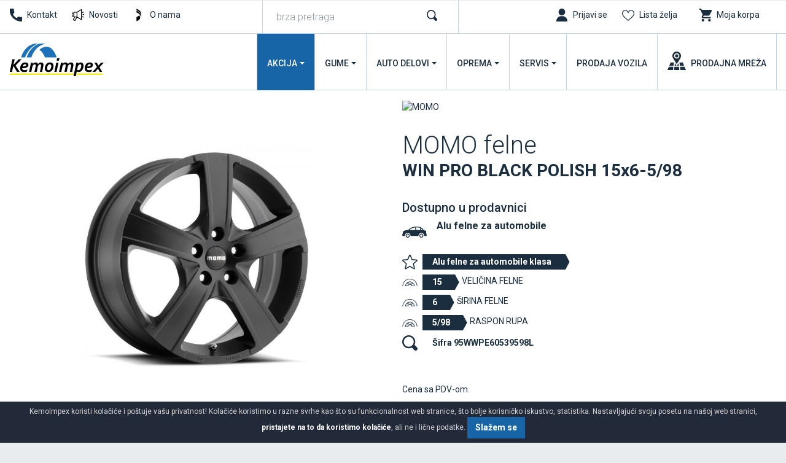

--- FILE ---
content_type: text/html; charset=UTF-8
request_url: https://www.kemoimpex.com/auto-oprema/felne/putnicka-vozila/win-pro-black-polished-15x65-98e39-58-momo
body_size: 10305
content:
<!DOCTYPE html>
<html lang="sr">
<head>
    <title>MOMO felne WIN PRO BLACK POLISH 15x6-5/98 - Alu i čelične felne</title>
<!--
 * @copyright (c) 1991-2026 KemoImpex 
 * @author Halo Creative Team, http://www.haloteam.rs
-->
    <meta charset="utf-8">
    <meta http-equiv="X-UA-Compatible" content="IE=edge">
    <meta name="viewport" content="width=device-width, initial-scale=1">
    <meta name="description" lang="sr" content="" />
    
	<link rel="canonical" href="https://www.kemoimpex.com/auto-oprema/felne/putnicka-vozila/win-pro-black-polished-15x65-98e39-58-momo">
	<link rel="alternate" hreflang="sr" href="https://www.kemoimpex.com/auto-oprema/felne/putnicka-vozila/win-pro-black-polished-15x65-98e39-58-momo">

    
<!-- Links -->
    <link rel="apple-touch-icon" sizes="57x57" href="/images/icon/apple-icon-57x57.png?v=2">
    <link rel="apple-touch-icon" sizes="60x60" href="/images/icon/apple-icon-60x60.png?v=2">
    <link rel="apple-touch-icon" sizes="72x72" href="/images/icon/apple-icon-72x72.png?v=2">
    <link rel="apple-touch-icon" sizes="76x76" href="/images/icon/apple-icon-76x76.png?v=2">
    <link rel="apple-touch-icon" sizes="114x114" href="/images/icon/apple-icon-114x114.png?v=2">
    <link rel="apple-touch-icon" sizes="120x120" href="/images/icon/apple-icon-120x120.png?v=2">
    <link rel="apple-touch-icon" sizes="144x144" href="/images/icon/apple-icon-144x144.png?v=2">
    <link rel="apple-touch-icon" sizes="152x152" href="/images/icon/apple-icon-152x152.png?v=2">
    <link rel="apple-touch-icon" sizes="180x180" href="/images/icon/apple-icon-180x180.png?v=2">
    <link rel="icon" type="image/png" sizes="192x192"  href="/images/icon/android-icon-192x192.png?v=2">
    <link rel="icon" type="image/png" sizes="32x32" href="/images/icon/favicon-32x32.png?v=2">
    <link rel="icon" type="image/png" sizes="96x96" href="/images/icon/favicon-96x96.png?v=2">
    <link rel="icon" type="image/png" sizes="16x16" href="/images/icon/favicon-16x16.png?v=2">
    
<!-- CSS -->
    <link rel="preload" as="style" href="https://fonts.googleapis.com/css?family=Roboto:300,400,500,700&display=swap" />
    <link rel="stylesheet" href="/includes/src/bootstrap/4.5.2/css/bootstrap.min.css?v=20250411">
    <link href="/includes/css/main.min.css?v=20250411" rel="stylesheet" type="text/css" >
    

    <meta property="og:type" content="product">
    <meta property="og:title" content="MOMO felne WIN PRO BLACK POLISH 15x6-5/98 - Alu i čelične felne">
    <meta property="og:url" content="https://www.kemoimpex.com/auto-oprema/felne/putnicka-vozila/win-pro-black-polished-15x65-98e39-58-momo">
    <meta property="og:image" content="https://www.kemoimpex.com/upload/tires/momo__95wwpe60539598l.jpg">
    <meta property="og:image:type" content="image/jpeg">
    <meta property="og:description" content="">
    
    <meta property="product:price.amount" content="14562.00">
    <meta property="product:price.currency" content="RSD">
    <meta property="og:site_name" content="KemoImpex" />        
 
        
    <link rel="image_src" type="image/jpeg" href="https://www.kemoimpex.com/upload/tires/momo__95wwpe60539598l.jpg" />
        
    <meta name="twitter:card" content="Summary" id="twitter-card-value"/>

    <meta name="twitter:url" content="https://www.kemoimpex.com/auto-oprema/felne/putnicka-vozila/win-pro-black-polished-15x65-98e39-58-momo" id="twitter-url-value"/>
    <meta name="twitter:title" content="MOMO felne WIN PRO BLACK POLISH 15x6-5/98 - Alu i čelične felne" id="twitter-title-value"/>
    <meta name="twitter:description" content="" id="twitter-discription-value"/>
    <meta name="twitter:image" content="https://www.kemoimpex.com/upload/tires/momo__95wwpe60539598l.jpg" id="twitter-image-value"/></head>
<body class="product-page">

<header>
<div class="header-contact">

    <div class="navbar-icon">
    <div class="container-fluid">
    
        <div class="row">
            
            <div class="col-auto col-md-auto col-xl-4 px-2 d-flex justify-content-center justify-content-md-start">
                <a href="/kontakt/call-center" class="link icon phone" title="Call Centar">Kontakt</a>
                <a href="/novosti" class="link icon news" title="Novosti">Novosti</a>
                <a href="/onama" class="link icon logo" title="O nama" >O nama</a>
            </div>


            <!-- Search -->
            <div class="col-12 col-xl-3 box-form d-none d-xl-block">
                <form action="/rs/pretraga" class="form-row" id="searchForma" role="search">
                <div class="col" id="top_search_wrapper"><input name="keywords" value="" class="form-control" type="search" placeholder="brza pretraga" aria-label="brza pretraga"  id="products" data-type="products" data-fild="keyword" autocomplete="off"></div>
                <div class="col-auto"><button type="submit" id="search-button" class="btn"></button></div>
                </form>
            </div>
            

            <!-- Icons -->
            <div class="col-auto ml-auto col-md-auto col-xl-5 d-flex justify-content-end">
                    <a class="link icon login" href="javascript:Void(0);" onClick="if (!window.__cfRLUnblockHandlers) return false; modalOpen('ajax-modal-login', '/cms/view.php?id=11&page_type=ajax&template=_loader&form=login&redirect_url=%2Fauto-oprema%2Ffelne%2Fputnicka-vozila%2Fwin-pro-black-polished-15x65-98e39-58-momo')" title="Prijavi se" data-cf-modified-a594d6760eb3470c20d3c45d-=""><span class="d-none d-md-inline">Prijavi se</span></a>
                    <a aria-label="Lista želja" class="link icon wishlist" href="/prodavnica/lista-zelja" title="Lista želja" data-toggle="tooltip" data-placement="top"><span class="d-none d-md-inline">Lista želja</span> <span class="badge border-radius badge-danger d-none" id="wishlistCount">0</span></a>
                    <div class="dropdown">
                        <button id="dropdownMenuCart" data-toggle="dropdown" aria-haspopup="true" aria-expanded="false"  class="link icon cart"  title="Moja korpa"><span class="d-none d-md-inline">Moja korpa</span> <span class="badge border-radius badge-danger d-none" id="shopCount"></span></button>
                        <div class="dropdown-menu dropdown-menu-right shop-list" id="shopList" aria-labelledby="dropdownMenuCart">
                        <div class="text-center py-2">Vaša potrošačka korpa je prazna</div>
                        </div>
                    </div>
            </div>
                
            
        </div>
    </div>
    </div>

    <div class="navbar-main">
    <div class="container-fluid">

        <!-- Navigation -->
        <nav class="navbar navbar-expand-lg navbar-light">
            <div class="navbar-logo">
                <a class="navbar-brand" href="/" title="KemoImpex">
                </a>
            </div>

            <button class="navbar-toggler" type="button" data-toggle="collapse" data-target="#navbarMain" aria-controls="navbarMain" aria-expanded="false" aria-label="Toggle navigation">
              <span class="navbar-toggler-icon"></span>
            </button>

            <div class="collapse navbar-collapse" id="navbarMain">
            <ul class="navbar-nav flex-wrap ml-auto">
            
					<li class="nav-item dropdown dropdown-horisontal">
						<a href="#" class="nav-link dropdown-toggle d-flex justify-content-center align-items-center" title="Akcija"  id="nav-214" role="button" data-toggle="dropdown" aria-haspopup="true" aria-expanded="false">Akcija</a>
                        <div class="dropdown-menu dropdown-content" aria-labelledby="nav-214">
                        <div class="container-fluid">
                            <div class="row w-100">
                            <div class="col-12 col-lg-4 col-xl-3 ads">
                                <div class="row">
                                <div class="col-12 col-md-12">
                                <div class="card mb-3">
                                    <a href="/akcija/felne-gume/upit-za-cenu-seta"><img  loading="lazy" class="lazyload card-img-top" src="[data-uri]" data-src="/upload/images/nav-best-buy.webp" data-mob="/upload/images/mobile/mob-nav-best-buy.webp" alt=" Kupi 4 felne + 4 zimske gume" /></a>
                                    <div class="card-body d-flex flex-column"><a href="/akcija/felne-gume/upit-za-cenu-seta" title=" Kupi 4 felne + 4 zimske gume"><span class="d-block float-left icon felne"></span> Kupi 4 felne + 4 zimske gume</a>
                                    </div>
                                </div>
                                </div>
                                </div>
                            </div>
                            <div class="col-12 col-lg-8 col-xl-9">
                                <div class="row w-100">
									<div class="col-lg-4 col-xl-3 st" ><span class="dropdown-item">Gume</span>
									<div class="nd" ><a href="/akcija/letnje-gume" title="Letnje gume na akciji" class="dropdown-item">Letnje gume na akciji</a></div>
									<div class="nd" ><a href="/akcija/zimske-gume-na-akciji" title="Zimske gume na akciji" class="dropdown-item">Zimske gume na akciji</a></div>
								</div>
									<div class="col-lg-4 col-xl-3 st" ><span class="dropdown-item">Felne i gume</span>
									<div class="nd" ><a href="/akcija/felne-gume/upit-za-cenu-seta" title="Upit za cenu seta sa zimskim /letnjim ili allseason gumama" class="dropdown-item">Upit za cenu seta sa zimskim /letnjim ili allseason gumama</a></div>
								</div>
									<div class="col-lg-4 col-xl-3 st" ><span class="dropdown-item">Prodaja vozila</span>
									<div class="nd" ><a href="https://kemoimpexauto.com/prodaja-vozila/" title="Nova vozila na akciji" class="dropdown-item">Nova vozila na akciji</a></div>
									<div class="nd" ><a href="https://kemoimpexauto.com/prodaja-vozila/" title="Polovna vozila na akciji" class="dropdown-item">Polovna vozila na akciji</a></div>
								</div>
                                </div>
                            </div>
                            </div>
                        </div>
                        </div>
					</li>
					<li class="nav-item dropdown dropdown-horisontal">
						<a href="#" class="nav-link dropdown-toggle d-flex justify-content-center align-items-center" title="Gume"  id="nav-305" role="button" data-toggle="dropdown" aria-haspopup="true" aria-expanded="false">Gume</a>
                        <div class="dropdown-menu dropdown-content" aria-labelledby="nav-305">
                        <div class="container-fluid">
                            <div class="row w-100">
                            <div class="col-12 col-lg-4 col-xl-3 ads">
                                <div class="row">
                                <div class="col-6 col-md-12">
                                <div class="card mb-3">
                                    <a href="/gume/automobili/zimske-gume"><img  loading="lazy" class="lazyload card-img-top" src="[data-uri]" data-src="/upload/images/new-2020-nav-zimske-auto.jpg" data-mob="/upload/images/mobile/new-2020-nav-zimske-auto.jpg" alt="Zimske gume za auto" /></a>
                                    <div class="card-body d-flex flex-column"><a href="/gume/automobili/zimske-gume" title="Zimske gume za auto"><span class="d-block float-left icon winter"></span>Zimske gume za auto</a>
                                    </div>
                                </div>
                                </div>
                                <div class="col-6 col-md-12">
                                <div class="card mb-3">
                                    <a href="/garancija/registracija"><img  loading="lazy" class="lazyload card-img-top" src="[data-uri]" data-src="/upload/images/nav-garancija.jpg" data-mob="/upload/images/mobile/new-2020-nav-zimske-4x4.jpg" alt="Registrujte se za program garancije" /></a>
                                    <div class="card-body d-flex flex-column"><a href="/garancija/registracija" title="Registrujte se za program garancije">Registrujte se za program garancije</a>
                                    </div>
                                </div>
                                </div>
                                </div>
                            </div>
                            <div class="col-12 col-lg-8 col-xl-9">
                                <div class="row w-100">
									<div class="col-lg-4 col-xl-3 st" ><a href="/gume/automobili" title="Auto gume" class="dropdown-item">Auto gume</a>
									<div class="nd" ><a href="/gume/automobili/letnje-gume" title="Letnje gume" class="dropdown-item">Letnje gume</a></div>
									<div class="nd" ><a href="/gume/automobili/zimske-gume" title="Zimske gume" class="dropdown-item">Zimske gume</a></div>
									<div class="nd" ><a href="/gume/automobili/gume-za-sve-sezone-univerzalne" title="Gume za sve sezone" class="dropdown-item">Gume za sve sezone</a></div>
								</div>
									<div class="col-lg-4 col-xl-3 st" ><a href="/gume/4x4-suv" title="4x4 / Suv" class="dropdown-item">4x4 / Suv</a>
									<div class="nd" ><a href="/gume/4x4-suv/letnje-gume" title="Letnje gume" class="dropdown-item">Letnje gume</a></div>
									<div class="nd" ><a href="/gume/4x4-suv/zimske-gume" title="Zimske gume" class="dropdown-item">Zimske gume</a></div>
									<div class="nd" ><a href="/gume/4x4-suv/gume-za-sve-sezone-univerzalne" title="Gume za sve sezone" class="dropdown-item">Gume za sve sezone</a></div>
								</div>
									<div class="col-lg-4 col-xl-3 st" ><a href="/gume/kombi" title="Gume za kombi" class="dropdown-item">Gume za kombi</a>
									<div class="nd" ><a href="/gume/kombi/letnje-gume" title="Letnje gume" class="dropdown-item">Letnje gume</a></div>
									<div class="nd" ><a href="/gume/kombi/zimske-gume" title="Zimske gume" class="dropdown-item">Zimske gume</a></div>
									<div class="nd" ><a href="/gume/kombi/gume-za-sve-sezone-univerzalne" title="Gume za sve sezone" class="dropdown-item">Gume za sve sezone</a></div>
								</div><div class="col-12"></div>
									<div class="col-lg-4 col-xl-3 st" ><span class="dropdown-item">Ostala vozila </span>
									<div class="nd" ><a href="/gume/ostala-vozila/garden-gume" title="Garden i gume za prikolicu" class="dropdown-item">Garden i gume za prikolicu</a></div>
									<div class="nd" ><a href="/gume/traktori/traktorske-gume" title="Traktorske gume" class="dropdown-item">Traktorske gume</a></div>
									<div class="nd" ><a href="/gume/kamioni/teretne-gume" title="Teretne gume" class="dropdown-item">Teretne gume</a></div>
									<div class="nd" ><a href="/gume/kamioni/teretne-protektirane-gume" title="Teretne-protektirane gume" class="dropdown-item">Teretne-protektirane gume</a></div>
									<div class="nd" ><a href="/gume/unutrasnje-gume" title="Unutrašnje gume" class="dropdown-item">Unutrašnje gume</a></div>
									<div class="nd" ><a href="/gume/masine/industrijske-gume" title="Industrijske gume" class="dropdown-item">Industrijske gume</a></div>
									<div class="nd" ><a href="/gume/motocikli/moto-gume" title="Moto gume" class="dropdown-item">Moto gume</a></div>
									<div class="nd" ><a href="/gume/bicikli" title="Bicikli" class="dropdown-item">Bicikli</a></div>
									<div class="nd" ><a href="/gume/atv" title="Quad / Atv gume" class="dropdown-item">Quad / Atv gume</a></div>
								</div>
									<div class="col-lg-4 col-xl-3 st" ><span class="dropdown-item">Programi prodaje</span>
									<div class="nd" ><a href="/gume/stari-dot" title="Stari dotovi" class="dropdown-item">Stari dotovi</a></div>
									<div class="nd" ><a href="/gume/najbolji-odnos-kvalitet-cena" title="Najbolji odnos kvalitet/cena" class="dropdown-item">Najbolji odnos kvalitet/cena</a></div>
									<div class="nd" ><a href="/gume/najprodavanije" title="Najprodavanije" class="dropdown-item">Najprodavanije</a></div>
									<div class="nd" ><a href="/gume/brendovi" title="Brendovi auto guma" class="dropdown-item">Brendovi auto guma</a></div>
									<div class="nd" ><a href="/gume/novo" title="Novo u ponudi" class="dropdown-item">Novo u ponudi</a></div>
									<div class="nd" ><a href="/gume/program-prodaje/runonflat-auto-gume" title="RunOnFlat Auto gume" class="dropdown-item">RunOnFlat Auto gume</a></div>
									<div class="nd" ><a href="/gume/program-prodaje/runonflat-4x4suv" title="RunOnFlat 4x4/Suv" class="dropdown-item">RunOnFlat 4x4/Suv</a></div>
									<div class="nd" ><a href="/gume/program-prodaje/elektro-vozila-4x4-suv" title="Elektro vozila 4x4/Suv" class="dropdown-item">Elektro vozila 4x4/Suv</a></div>
									<div class="nd" ><a href="/gume/program-prodaje/elektro-vozila-auto-gume" title="Elektro vozila auto gume" class="dropdown-item">Elektro vozila auto gume</a></div>
								</div>
									<div class="col-lg-4 col-xl-3 st" ><a href="/garancija" title="Garancija" class="dropdown-item">Garancija</a>
									<div class="nd" ><a href="/garancija/registracija" title="Registracija" class="dropdown-item">Registracija</a></div>
									<div class="nd" ><a href="/garancija/proverite-garanciju" title="Proverite garanciju" class="dropdown-item">Proverite garanciju</a></div>
									<div class="nd" ><a href="/garancija/uslovi-garancije-protiv-ostecenja" title="Uslovi garancije protiv oštećenja" class="dropdown-item">Uslovi garancije protiv oštećenja</a></div>
								</div><div class="col-12"></div>
                                </div>
                            </div>
                            </div>
                        </div>
                        </div>
					</li>
					<li class="nav-item dropdown dropdown-horisontal">
						<a href="#" class="nav-link dropdown-toggle d-flex justify-content-center align-items-center" title="Auto
delovi"  id="nav-846" role="button" data-toggle="dropdown" aria-haspopup="true" aria-expanded="false">Auto
delovi</a>
                        <div class="dropdown-menu dropdown-content" aria-labelledby="nav-846">
                        <div class="container-fluid">
                            <div class="row w-100">
                            <div class="col-12 col-lg-4 col-xl-3 ads">
                                <div class="row">
                                <div class="col-12 col-md-12">
                                <div class="card mb-3">
                                    <a href="/auto-delovi/akumulatori"><img  loading="lazy" class="lazyload card-img-top" src="[data-uri]" data-src="/upload/images/new-2020-nav-akumulator.jpg" data-mob="/upload/images/mobile/new-2020-nav-akumulator.jpg" alt="Akumulatori za sigurni start" /></a>
                                    <div class="card-body d-flex flex-column"><a href="/auto-delovi/akumulatori" title="Akumulatori za sigurni start"><span class="d-block float-left icon battery"></span>Akumulatori za sigurni start</a>
                                    </div>
                                </div>
                                </div>
                                </div>
                            </div>
                            <div class="col-12 col-lg-8 col-xl-9">
                                <div class="row w-100">
									<div class="col-lg-4 col-xl-3 st" ><span class="dropdown-item">Felne</span>
									<div class="nd" ><a href="/auto-oprema/felne/putnicka-vozila" title="Putničke felne" class="dropdown-item">Putničke felne</a></div>
									<div class="nd" ><a href="/auto-oprema/felne/teretna-vozila" title="Teretne felne" class="dropdown-item">Teretne felne</a></div>
									<div class="nd" ><a href="/auto-oprema/felne-po-brendu" title="Brendovi" class="dropdown-item">Brendovi</a></div>
									<div class="nd" ><a href="/auto-oprema/upit-za-felne/upit-setovi-bestbuy/" title="Pošaljite upit za felne/setove" class="dropdown-item">Pošaljite upit za felne/setove</a></div>
								</div>
									<div class="col-lg-4 col-xl-3 st" ><a href="/auto-delovi/ulja-i-maziva" title="Ulja i maziva" class="dropdown-item">Ulja i maziva</a>
									<div class="nd" ><a href="/auto-delovi/ulja-i-maziva/motorno-ulja" title="Motorna ulja" class="dropdown-item">Motorna ulja</a></div>
									<div class="nd" ><a href="/auto-delovi/ulja-i-maziva/ulje-za-menjace" title="Ulje za menjače" class="dropdown-item">Ulje za menjače</a></div>
									<div class="nd" ><a href="/auto-delovi/ulja-i-maziva/ulje-za-kocnice" title="Ulje za kočnice" class="dropdown-item">Ulje za kočnice</a></div>
									<div class="nd" ><a href="/auto-delovi/ulja-i-maziva/ulje-za-skutere" title="Ulje za skutere" class="dropdown-item">Ulje za skutere</a></div>
									<div class="nd" ><a href="/auto-delovi/ulja-i-maziva-po-brendu" title="Brendovi" class="dropdown-item">Brendovi</a></div>
								</div>
									<div class="col-lg-4 col-xl-3 st" ><a href="/auto-delovi/akumulatori" title="Akumulatori" class="dropdown-item">Akumulatori</a>
									<div class="nd" ><a href="/auto-delovi/akumulatori-po-brendu" title="Brendovi" class="dropdown-item">Brendovi</a></div>
									<div class="nd" ><a href="/auto-delovi/akumulatori/leva-klema" title="Leva klema +" class="dropdown-item">Leva klema +</a></div>
									<div class="nd" ><a href="/auto-delovi/akumulatori/desna-klema" title="Desna klema +" class="dropdown-item">Desna klema +</a></div>
								</div>
									<div class="col-lg-4 col-xl-3 st" ><a href="/auto-delovi/delovi-po-brendu" title="Rezervni delovi" class="dropdown-item">Rezervni delovi</a>
									<div class="nd" ><a href="/auto-delovi/posaljite-upit" title="Pošaljite upit za rezervne delove" class="dropdown-item">Pošaljite upit za rezervne delove</a></div>
								</div><div class="col-12"></div>
                                </div>
                            </div>
                            </div>
                        </div>
                        </div>
					</li>
					<li class="nav-item dropdown dropdown-horisontal">
						<a href="#" class="nav-link dropdown-toggle d-flex justify-content-center align-items-center" title="Oprema"  id="nav-309" role="button" data-toggle="dropdown" aria-haspopup="true" aria-expanded="false">Oprema</a>
                        <div class="dropdown-menu dropdown-content" aria-labelledby="nav-309">
                        <div class="container-fluid">
                            <div class="row w-100">
                            <div class="col-12 col-lg-4 col-xl-3 ads">
                                <div class="row">
                                <div class="col-12 col-md-12">
                                <div class="card mb-3">
                                    <a href="/zakazivanje/promena-guma"><img  loading="lazy" class="lazyload card-img-top" src="[data-uri]" data-src="/upload/images/new-2020-nav-zamena-guma.jpg" data-mob="/upload/images/mobile/mob-carape_za_sneg_20230914_141004_20230914_141004.webp" alt="Zakažite zamenu guma" /></a>
                                    <div class="card-body d-flex flex-column"><a href="/zakazivanje/promena-guma" title="Zakažite zamenu guma"><span class="d-block float-left icon service"></span>Zakažite zamenu guma</a>
                                    </div>
                                </div>
                                </div>
                                </div>
                            </div>
                            <div class="col-12 col-lg-8 col-xl-9">
                                <div class="row w-100">
									<div class="col-lg-4 col-xl-3 st" ><span class="dropdown-item">Auto oprema</span>
									<div class="nd" ><a href="/oprema/auto-oprema/zimska-oprema" title="Zimska oprema" class="dropdown-item">Zimska oprema</a></div>
									<div class="nd" ><a href="/oprema/auto-oprema/obavezna-auto-oprema" title="Obavezna auto oprema" class="dropdown-item">Obavezna auto oprema</a></div>
									<div class="nd" ><a href="/oprema/auto-oprema/srafovi-i-matice" title="Šrafovi i matice" class="dropdown-item">Šrafovi i matice</a></div>
									<div class="nd" ><a href="/oprema/auto-oprema/ostalo" title="Ostalo" class="dropdown-item">Ostalo</a></div>
								</div>
									<div class="col-lg-4 col-xl-3 st" ><span class="dropdown-item">Auto kozmetika</span>
									<div class="nd" ><a href="/auto-oprema/auto-kozmetika/sredstva-za-pranje-i-negu" title="Sredstva za pranje i negu" class="dropdown-item">Sredstva za pranje i negu</a></div>
									<div class="nd" ><a href="/auto-oprema/auto-kozmetika/mirisi-i-osvezivaci" title="Mirisi i osveživači" class="dropdown-item">Mirisi i osveživači</a></div>
									<div class="nd" ><a href="/auto-oprema/auto-kozmetika/aditivi" title="Aditivi" class="dropdown-item">Aditivi</a></div>
									<div class="nd" ><a href="/auto-oprema/auto-kozmetika/tehnicki-sprejevi-i-reparacija" title="Tehnički sprejevi i reparacija" class="dropdown-item">Tehnički sprejevi i reparacija</a></div>
								</div>
									<div class="col-lg-4 col-xl-3 st" ><span class="dropdown-item">Spoljašnost automobila</span>
									<div class="nd" ><a href="/auto-oprema/spoljasnost-automobila/metlice" title="Metlice" class="dropdown-item">Metlice</a></div>
									<div class="nd" ><a href="/auto-oprema/spoljasnost-automobila/ratkapne" title="Ratkapne" class="dropdown-item">Ratkapne</a></div>
									<div class="nd" ><a href="/auto-oprema/spoljasnost-automobila/krovni-koferi-i-nosaci" title="Krovni koferi i nosači" class="dropdown-item">Krovni koferi i nosači</a></div>
								</div><div class="col-12"></div>
									<div class="col-lg-4 col-xl-3 st" ><span class="dropdown-item">Unutrašnjost automobila</span>
									<div class="nd" ><a href="/auto-oprema/unutrasnjost-automobila/patosnice" title="Patosnice" class="dropdown-item">Patosnice</a></div>
									<div class="nd" ><a href="/auto-oprema/unutrasnjost-automobila/navlake-volana" title="Navlake volana" class="dropdown-item">Navlake volana</a></div>
									<div class="nd" ><a href="/auto-oprema/unutrasnjost-automobila/rancevi-i-torbe" title="Rančevi i torbe" class="dropdown-item">Rančevi i torbe</a></div>
								</div>
									<div class="col-lg-4 col-xl-3 st" ><a href="/auto-oprema/auto-sijalice" title="Auto sijalice" class="dropdown-item">Auto sijalice</a></div>
									<div class="col-lg-4 col-xl-3 st" ><a href="/auto-oprema/odrzavanje" title="Održavanje" class="dropdown-item">Održavanje</a>
									<div class="nd" ><a href="/auto-oprema/odrzavanje/auto-kozmetika" title="Auto kozmetika" class="dropdown-item">Auto kozmetika</a></div>
									<div class="nd" ><a href="/auto-oprema/oprema-po-brendu" title="Brendovi" class="dropdown-item">Brendovi</a></div>
								</div><div class="col-12"></div>
                                </div>
                            </div>
                            </div>
                        </div>
                        </div>
					</li>
					<li class="nav-item dropdown dropdown-horisontal">
						<a href="#" class="nav-link dropdown-toggle d-flex justify-content-center align-items-center" title="Servis"  id="nav-123" role="button" data-toggle="dropdown" aria-haspopup="true" aria-expanded="false">Servis</a>
                        <div class="dropdown-menu dropdown-content" aria-labelledby="nav-123">
                        <div class="container-fluid">
                            <div class="row w-100">
                            <div class="col-12 col-lg-4 col-xl-3 ads">
                                <div class="row">
                                <div class="col-12 col-md-12">
                                <div class="card mb-3">
                                    <a href="/zakazivanje/promena-guma"><img  loading="lazy" class="lazyload card-img-top" src="[data-uri]" data-src="/upload/images/new-2020-nav-zamena-guma.jpg" data-mob="/upload/images/mobile/new-2020-nav-zamena-guma.jpg" alt="Zakažite zamenu guma" /></a>
                                    <div class="card-body d-flex flex-column"><a href="/zakazivanje/promena-guma" title="Zakažite zamenu guma"><span class="d-block float-left icon service"></span>Zakažite zamenu guma</a>
                                    </div>
                                </div>
                                </div>
                                </div>
                            </div>
                            <div class="col-12 col-lg-8 col-xl-9">
                                <div class="row w-100">
									<div class="col-lg-4 col-xl-3 st" ><a href="/auto-servis" title="Auto servis" class="dropdown-item">Auto servis</a>
									<div class="nd" ><a href="/auto-servis/mali-servis" title="Mali servis" class="dropdown-item">Mali servis</a></div>
									<div class="nd" ><a href="/auto-servis/veliki-servis" title="Veliki servis" class="dropdown-item">Veliki servis</a></div>
									<div class="nd" ><a href="/auto-servis/zamena-tecnosti" title="Zamena tečnosti" class="dropdown-item">Zamena tečnosti</a></div>
									<div class="nd" ><a href="/auto-servis/zamena-trapa-i-kocionog-sistema" title="Zamena trapa i kočionog sistema" class="dropdown-item">Zamena trapa i kočionog sistema</a></div>
									<div class="nd" ><a href="/auto-servis/dijagnostika" title="Dijagnostika " class="dropdown-item">Dijagnostika </a></div>
									<div class="nd" ><a href="/auto-oprema/auto-perionica" title="Auto perionica" class="dropdown-item">Auto perionica</a></div>
								</div>
									<div class="col-lg-4 col-xl-3 st" ><a href="/vulkanizer" title="Vulkanizerske usluge" class="dropdown-item">Vulkanizerske usluge</a>
									<div class="nd" ><a href="/vulkanizer/montaza-i-balansiranje-guma" title="Montaža i balansiranje guma" class="dropdown-item">Montaža i balansiranje guma</a></div>
									<div class="nd" ><a href="/vulkanizer/popravka-i-zamena-guma" title="Popravka guma" class="dropdown-item">Popravka guma</a></div>
									<div class="nd" ><a href="/vulkanizer/pumpanje-guma-azotom" title="Pumpanje guma azotom" class="dropdown-item">Pumpanje guma azotom</a></div>
									<div class="nd" ><a href="/vulkanizer/ispravljanje-felni" title="Ispravljanje felni" class="dropdown-item">Ispravljanje felni</a></div>
									<div class="nd" ><a href="/vulkanizer/reglaza-trapa" title="Reglaža trapa" class="dropdown-item">Reglaža trapa</a></div>
									<div class="nd" ><a href="/vulkanizer/hotel-guma" title="Hotel guma" class="dropdown-item">Hotel guma</a></div>
								</div>
									<div class="col-lg-4 col-xl-3 st" ><a href="/auto-servis/zakazivanje" title="Zakazivanje" class="dropdown-item">Zakazivanje</a>
									<div class="nd" ><a href="/auto-servis/upit" title="Upit za auto servis" class="dropdown-item">Upit za auto servis</a></div>
									<div class="nd" ><a href="/zakazivanje/promena-guma" title="Promena guma" class="dropdown-item">Promena guma</a></div>
									<div class="nd" ><a href="/auto-servis/zakazivanje/mobilni-vulkanizer" title="Mobilni vulkanizer" class="dropdown-item">Mobilni vulkanizer</a></div>
								</div>
									<div class="col-lg-4 col-xl-3 st" ><span class="dropdown-item">Mercedes servis</span>
									<div class="nd" ><a href="/mercedes-servis/o-nama" title="O nama " class="dropdown-item">O nama </a></div>
									<div class="nd" ><a href="/mercedes-servis/servisna-akcija/zakazivanje-servisa" title="Zakazivanje servisa - upit" class="dropdown-item">Zakazivanje servisa - upit</a></div>
								</div><div class="col-12"></div>
                                </div>
                            </div>
                            </div>
                        </div>
                        </div>
					</li>
					<li class="nav-item">
						<a href="https://kemoimpexauto.com/prodaja-vozila/" class="nav-link d-flex justify-content-center align-items-center" title="Prodaja
vozila" target="_blank"  id="nav-340">Prodaja
vozila</a>
					</li>
					<li class="nav-item">
						<a href="/kontakt/prodajna-mreza" class="nav-link d-flex justify-content-center align-items-center" title="Prodajna
mreža"  id="nav-150">Prodajna
mreža</a>
					</li>
            </ul>
            </div>
        </nav>
             
    </div>
    </div>
</div>
</header>    
<!-- Page Content -->
<div id="product-page-wrapper" class="content-wrapper">
    <div class="container-fluid">
                <div class="row main-data">
        
            <div class="col-12 col-lg-6 product-img">
                <div class="program"></div>
                
                <div class="img-info">
								<a id="wishlist8994" onClick="if (!window.__cfRLUnblockHandlers) return false; wishlistButton(8994);" data-value="add" data-toggle="tooltip" data-placement="top" title="Dodaj u listu želja" href="javascript:Void(0);" class="btn btn-light" data-cf-modified-a594d6760eb3470c20d3c45d-=""><i class="svg-icon w30 m-0 icon-wishlist"></i></a>
			<a id="comparelist8994" onClick="if (!window.__cfRLUnblockHandlers) return false; compareButton(8994);" data-value="add" data-toggle="tooltip" data-placement="top" title="Uporedi proizvod" href="javascript:Void(0);" class="btn btn-light" data-cf-modified-a594d6760eb3470c20d3c45d-=""><i class="svg-icon w30 m-0 icon-compare"></i></a></div>
                <div class="image other"><img loading="lazy" class="lazyload img-contain" src="[data-uri]" data-src="/upload/tires/momo__95wwpe60539598l.jpg" data-mob="/upload/tires/thumble/momo__95wwpe60539598l.jpg" alt="WIN PRO BLACK POLISH 15x6-5/98" /></div>
           </div>
           
            <div class="col-12 col-lg-6 product-info">
                
                <div class="product-title">
                    <div class="brand-image"><img loading="lazy" class="lazyload img-contain" src="[data-uri]" data-src="/images/brands/products_page/momo.gif?v=20250411"  alt="MOMO"/></div>
                    <h1>MOMO felne<small>WIN PRO BLACK POLISH 15x6-5/98</small></h1>
                    <div class="h5">Dostupno u prodavnici</div>
                    <div class="d-flex align-content-center">
                        
                        <i class="svg-icon w30 vehicle icon-vehicle-car" title="Alu felne za automobile"></i>
                        <h2><a href="/auto-oprema/felne/putnicka-vozila"><strong>Alu felne</strong> za automobile</a></h2>
                    </div>
                </div>
                
                <div class="product-data"><div class="atribut d-flex align-self-stretch" data-toggle="tooltip" data-placement="bottom" title="Alu felne za automobile klasa"><i class="svg-icon w30 icon-klasa-niza"></i><div class="value">Alu felne za automobile klasa</div></div><div class="atribut d-flex align-self-stretch col-12 col-xl-6 pl-0" data-toggle="tooltip" data-placement="bottom" title="VELIČINA FELNE"><i class="svg-icon w30 eu at3059"></i><div class="value 15">15</div>VELIČINA FELNE</div><div class="atribut d-flex align-self-stretch col-12 col-xl-6 pl-0" data-toggle="tooltip" data-placement="bottom" title="ŠIRINA FELNE"><i class="svg-icon w30 eu at3060"></i><div class="value 6">6</div>ŠIRINA FELNE</div><div class="atribut d-flex align-self-stretch col-12 col-xl-6 pl-0" data-toggle="tooltip" data-placement="bottom" title="RASPON RUPA"><i class="svg-icon w30 eu at3061"></i><div class="value 5/98">5/98</div>RASPON RUPA</div><div class="atribut d-flex" data-toggle="tooltip" data-placement="bottom" title="Šifra"><i class="svg-icon w30 eu icon-search"></i><div class="value other">Šifra 95WWPE60539598L</div></div>
                </div>
                
                
                <div class="product-price mt-5 d-flex flex-wrap">
                    <div>
                        <div>Cena sa PDV-om</div><span class="price">14.562,<small>00</small> RSD / KOM</span> 
                    </div>
                </div>
                
                <div class="product-buy-info mt-3 d-flex flex-wrap">
                
                <div class="free-shipping ml-lg-5 d-flex"><i class="svg-icon w50 icon-map-pin-color"></i>
                <div>Preuzimanje robe u<br/><strong>KEMOIMPEX OBJEKTU</strong></div>
                </div>
            <div class="free-shipping ml-lg-5 d-flex"><i class="svg-icon w50 icon-store"></i>
            <div><a href="javascript:void(0)" onclick="if (!window.__cfRLUnblockHandlers) return false; alertInfo('Dostupnost u radnjama','Niš, Vardarska: 4, Kragujevac, Kneza Mihaila: 4, Autoput Beograd - Novi Sad: 1.');" alt="" data-cf-modified-a594d6760eb3470c20d3c45d-="">Proveri<br/><strong>DOSTUPNOST U RADNJAMA</strong> <i class="svg-icon w20 icon-info"></i></a></div>
            </div>
                </div>
                
                    
           </div>        </div> <!-- .row -->
        
        <div class="row mb-5">
        
            <div class="col-12 col-lg-6 product-desc">
            <ol class="breadcrumb pt-0">
		<li class="breadcrumb-item"><a href="https://www.kemoimpex.com">Naslovna</a></li>
		<li class="breadcrumb-item"><a href="https://www.kemoimpex.com/auto-oprema/felne/putnicka-vozila"><strong>Alu felne</strong> za automobile</a></li>
		<li class="breadcrumb-item"><a href="https://www.kemoimpex.com/momo-felne-aluminijumske-felne/momo-beograd">MOMO felne</a></li>
            </ol>
            <p class="text-uppercase">O brendu</p>
            <h3>MOMO</h3>
            Momo je svetski poznat brend alu felni, prepoznatljiv po vrhunskom dizajnu, kvalitetu materijala kao i vrhunskoj završnoj obradi.&nbsp;Momo brend nastavlja da bude inspirisan jednostavnim i veoma jakim vrednostima: kvalitet proizvoda, vrhunski umetnički rad koji se ogleda u dizajnu i maksimalnim &nbsp;standardima &nbsp;bezbednosti na najvišim nivoima performansi.&nbsp;KONFIGURATOR<p><a href="/momo-felne-aluminijumske-felne/momo-beograd" class="btn btn-light mt-3" title="">Opširnije o brendu</a></p></div>
           
            <div class="col-12 col-lg-6 pl-lg-5 product-design">
                <table class="table table-bordered table-striped mt-5">
                    <thead class="head">
                        <tr>
                            <th colspan="2">Specifikacija</th>
                        </tr>
                    </thead>
                    <tbody>
                    <tr>
                        <td>VELIČINA FELNE</td>
                        <td>15</td>
                    </tr>
                    <tr>
                        <td>ŠIRINA FELNE</td>
                        <td>6</td>
                    </tr>
                    <tr>
                        <td>RASPON RUPA</td>
                        <td>5/98</td>
                    </tr>
                    <tr>
                        <td>ET</td>
                        <td>39</td>
                    </tr>
                    <tr>
                        <td>CB</td>
                        <td>58.1</td>
                    </tr>
                    <tr>
                        <td>MODEL FELNI</td>
                        <td>MOMO WIN PRO BLACK POLISH</td>
                    </tr>
                    </table>
            </div>
                   </div> <!-- .desc -->
            

    </div>
</div>
<!-- Page Content -->
    
 

    
<!--<a href="#" class="scroll up scrollbutton" title="Povratak na vrh stranice"><i class="svg-icon white icon-arrow-up"></i></a>-->

<!-- Modal -->
<div class="modal fade" id="ajax-modal-login" tabindex="-1" role="dialog" aria-labelledby="myModalLabelLogin" aria-hidden="true">
  <div class="modal-dialog" role="document">
    <div class="modal-content">
      <div class="modal-header">
        <h5 class="modal-title" id="myModalLabelLogin">Login</h5>
        <button type="button" class="close" data-dismiss="modal" aria-label="Close">
          <span aria-hidden="true">&times;</span>
        </button>
      </div>
      <div class="modal-body">
      </div>
    </div>
  </div>
</div>

<!-- Modal -->
<div class="modal fade" id="ajax-modal-registration" tabindex="-1" role="dialog" aria-labelledby="myModalLabelRegistration" aria-hidden="true">
  <div class="modal-dialog" role="document">
    <div class="modal-content">
      <div class="modal-header">
        <h5 class="modal-title" id="myModalLabelRegistration">Registration</h5>
        <button type="button" class="close" data-dismiss="modal" aria-label="Close">
          <span aria-hidden="true">&times;</span>
        </button>
      </div>
      <div class="modal-body">
      </div>
    </div>
  </div>
</div>
    
<!-- Modal -->
<div class="modal fade" id="ajax-modal-note" tabindex="-1" role="dialog" aria-labelledby="myModalLabelNote" aria-hidden="true">
  <div class="modal-dialog" role="document">
    <div class="modal-content">
      <div class="modal-header">
        <h5 class="modal-title" id="myModalLabelNote">Napomena</h5>
        <button type="button" class="close" data-dismiss="modal" aria-label="Close">
          <span aria-hidden="true">&times;</span>
        </button>
      </div>
      <div class="modal-body" id="note-modal-body">
      </div>
    </div>
  </div>
</div>
     

<div id="home-secured" class="content-wrapper">
    <div class="container-fluid">
        
        <div class="row row-cols-1 row-cols-md-3">
        
                                
				<div class="col">
                                <div class="card h-100">
                                <div class="row no-gutters">
                                    <div class="col-4 card-img"><a href="/uslovi-isporuke"><img  loading="lazy" class="lazyload card-img-top" src="[data-uri]" data-src="/upload/images/new-hp-besplatna-isporuka.svg?v=" alt="Brza isporuka" /></a>
                                    </div>
                                    <div class="col-8">
                                        <div class="card-body d-flex align-items-center"><a href="/uslovi-isporuke" title="Opširnije">Na teritoriji cele Srbije<br/><strong>Brza isporuka</strong></a>
                                        </div>
                                    </div>
                                </div>
                                </div>
                                
				</div>
                                
				<div class="col">
                                <div class="card h-100">
                                <div class="row no-gutters">
                                    <div class="col-4 card-img"><a href="/placanje"><img  loading="lazy" class="lazyload card-img-top" src="[data-uri]" data-src="/upload/images/new-hp-nacini-placanja.svg?v=" alt="Svi načini plaćanja" /></a>
                                    </div>
                                    <div class="col-8">
                                        <div class="card-body d-flex align-items-center"><a href="/placanje" title="Opširnije">Platite online na 12 rata<br/><strong>Svi načini plaćanja</strong></a>
                                        </div>
                                    </div>
                                </div>
                                </div>
                                
				</div>
                                
				<div class="col">
                                <div class="card h-100">
                                <div class="row no-gutters">
                                    <div class="col-4 card-img"><a href="/procedura-i-nacin-kupovine/kako-kupiti-gume-putem-interneta"><img  loading="lazy" class="lazyload card-img-top" src="[data-uri]" data-src="/upload/images/new-hp-bezbedna-kupovina.svg?v=" alt="Bezbedna kupovina" /></a>
                                    </div>
                                    <div class="col-8">
                                        <div class="card-body d-flex align-items-center"><a href="/procedura-i-nacin-kupovine/kako-kupiti-gume-putem-interneta" title="Opširnije">Svi vaši podaci su tajni i zaštićeni<br/><strong>Bezbedna kupovina</strong></a>
                                        </div>
                                    </div>
                                </div>
                                </div>
                                
				</div>        </div>
       
    </div>
</div>
<!-- //#home-secured -->       

<div id="home-footer" class="content-wrapper">
    </div>
<!-- //#home-footer -->

    
<footer class="content-wrapper">
    <div class="container-fluid" id="site-footer">
        
        <div class="row">
        
            <div class="col-auto">
                <div class="navbar-brand">
                    <span class="sr-only">KemoImpex</span>
                </div>
            </div>
                    </div>

        <div class="row footer-info-wrapper">

            <div class="col-12 col-lg-auto justify-content-center">
                <div class="row">
            

<div class="col-12 col-md-auto px-xl-5">
		<h3>Sedište kompanije Agrohim &amp; Kemoimpex</h3><p>Resavska 66, 11000 Beograd<br />Matični broj: 07678479<br />PIB: 100502068<br />Država: Srbija<br />Call centar: +381 (0)18 415 01 63&nbsp;<br />&nbsp; &nbsp; &nbsp; &nbsp; &nbsp; &nbsp; &nbsp; &nbsp; &nbsp; &nbsp; &nbsp; +381693240000</p>
</div>


<div class="col-6 col-md-auto px-xl-5">
		<h3>Prodajna mreža</h3><p><a href="/kontakt/beograd">Beograd</a><br /><a href="/kontakt/nis">Niš</a><br /><a href="/kontakt/novi-sad">Novi Sad</a><br /><a href="/kontakt/subotica">Subotica</a><br /><a href="/kontakt/cacak">Čačak</a><br /><a href="/kontakt/kragujevac">Kragujevac</a><br /><a href="/kontakt/leskovac">Leskovac</a><br /><a href="/kontakt/pirot">Pirot</a><br /><a href="/kontakt/jagodina">Jagodina</a><br /><a href="https://www.kemoimpex.ba/kontakt/banja-luka" target="_blank">Banja Luka</a><br /><a href="https://www.kemoimpex.ba/kontakt/bijeljina" target="_blank">Bijeljina</a><br /><a href="https://www.kemoimpex.me/kontakt/podgorica-danilovgrad" target="_blank">Podgorica/Danilovgrad</a></p>
</div>
                </div>
            </div>
            
            <div class="col-12 col-lg-auto ml-lg-auto">
            
                <div class="footer-article-wrapper d-flex align-items-center justify-content-center justify-content-xl-end">
                
<div class="p-2">
                    <div class="article-thumb-wrapper">
                        <div class="article-thumb"><img loading="lazy" class="lazyload img-fluid" src="[data-uri]" data-src="/upload/images/banner_michelin_2020.jpg?v=" alt="" width="210" height="102" /></div>
                    </div>
                        
				</div>                </div>

            </div>
            
        </div>

        <div class="row">
                        
            <div class="col-6 col-md-auto social-share">
                <div>Pratite nas i budite uvek u toku:</div>
                <a href="https://www.facebook.com/Kemoimpex-1702047586673312" target="_blank" rel="nofollow" aria-label="Zapratite nas na Facebook stranici"><i class="svg-icon icon-facebook-white"></i></a>
                <a href="https://www.instagram.com/kemoimpex/" target="_blank" rel="nofollow" aria-label="Zapratite nas na Instagramu"><i class="svg-icon icon-instagram-white"></i></a>
            </div>        
            
            <div class="col-12 col-md-auto ml-auto bank-wrapper">
                <div>Online plaćanje obezbeđuje:</div>
                <div class="row justify-content-center justify-content-md-start">
                    <div class="col col-md-auto my-2 px-2"><img loading="lazy" height="26" width="47" class="lazyload img-fluid" src="[data-uri]" data-src="/shop/img/dina.svg?v=1" alt="DINA"/></div>
                    <div class="col col-md-auto my-2 px-2"><img loading="lazy" height="26" width="80" class="lazyload img-fluid" src="[data-uri]" data-src="/shop/img/visa.svg?v=1" alt="Visa"/></div>
                    <div class="col col-md-auto my-2 px-2"><img loading="lazy" height="26" width="33" class="lazyload img-fluid" src="[data-uri]" data-src="/shop/img/mastercard.svg?v=1" alt="MasterCard"/></div>
                    <div class="col col-md-auto my-2 px-2"><img loading="lazy" height="26" width="33" class="lazyload img-fluid" src="[data-uri]" data-src="/shop/img/maestro.svg?v=1" alt="Maestro"/></div>
                    <div class="col col-md-auto my-2 px-2"><img loading="lazy" height="26" width="29" class="lazyload img-fluid" src="[data-uri]" data-src="/shop/img/american-express.svg?v=1" alt="American express"/></div>
                    <div class="col-12 col-md-auto my-2 px-2 text-center"><a href="https://www.bancaintesa.rs" target="_blank" rel="nofollow" class="article-thumb" title=""><img height="26" width="201" loading="lazy" class="lazyload img-fluid" src="[data-uri]" data-src="/shop/img/banca-intesa.svg?v=1" alt="BancaIntesa"/></a></div>
                    <div class="col-auto col-md-auto my-2 px-2"><a href="https://www.mastercard.rs/sr-rs/consumers/find-card-products/credit-cards.html" target="_blank" rel="nofollow" class="article-thumb" title=""><img height="26" width="69" loading="lazy" class="lazyload img-fluid" src="[data-uri]" data-src="/shop/img/mastercardsec.svg?v=1" alt="MasterCard Sec"/></a></div>
                    <div class="col-auto col-md-auto my-2 px-2"><a href="https://rs.visa.com/pay-with-visa/security-and-assistance/protected-everywhere.html" target="_blank" rel="nofollow" class="article-thumb" title=""><img height="26" width="60" loading="lazy" class="lazyload img-fluid" src="[data-uri]" data-src="/shop/img/verified-by-visa.svg?v=1" alt="Verified by Visa"/></a></div>
                </div>
            </div>
        </div>
    </div>

    <div id="site-copyright">
        <div class="container-fluid">
            <div class="d-flex justify-content-between">
                <div>
                    Copyright &copy; KemoImpex doo KemoImpex.Sva prava zadržana                </div>
                <div class="developed text-right">
                    Developed by <a href="http://www.haloteam.rs" target="_blank" rel="nofollow" title="HALO Creative Team">HALO Creative Team</a>                </div>
            </div>
        </div>
    </div>

</footer> <!-- /.site-footer -->



    <div class="cookieNotice">
        <p>KemoImpex koristi kolačiće i poštuje vašu privatnost! Kolačiće koristimo u razne svrhe kao što su funkcionalnost web stranice, što bolje korisničko iskustvo, statistika. Nastavljajući svoju posetu na našoj web stranici, <a href="/cms/view.php?id=35812">pristajete na to da koristimo kolačiće</a>, ali ne i lične podatke.
        <button class="btn btn-primary" onclick="if (!window.__cfRLUnblockHandlers) return false; closeCookieConsent()" data-cf-modified-a594d6760eb3470c20d3c45d-="">Slažem se</button></p>
    </div>
    <script type="a594d6760eb3470c20d3c45d-text/javascript">
        function closeCookieConsent() {
            $(".cookieNotice").remove();
            // renewal
            var today = new Date();
            var expire = new Date();
            var nDays=30;
            expire.setTime(today.getTime() + 3600000*24*nDays);
            var expString="expires="+expire.toGMTString();
            cookieName = "PRIVACY_READ_KI";
            cookieValue =today.getTime();
            document.cookie = cookieName+"="+escape(cookieValue)+ ";expires="+expire.toGMTString();
        }
    </script>
    <!-- UI  -->

    <script src="/includes/src/js/jquery-3.4.1.min.js?v=20250411" type="a594d6760eb3470c20d3c45d-text/javascript"></script>
    <script src="/includes/src/js/popper.min.js?v=20250411" type="a594d6760eb3470c20d3c45d-text/javascript"></script>
    <script src="/includes/src/bootstrap/4.5.2/js/bootstrap.min.js?v=20250411" type="a594d6760eb3470c20d3c45d-text/javascript"></script>
    <script src="/includes/src/ui/jquery-ui.min.js" type="a594d6760eb3470c20d3c45d-text/javascript"></script>
    <link rel="stylesheet" href="/includes/src/ui/jquery-ui.min.css" />
    <script type="a594d6760eb3470c20d3c45d-text/javascript">
        $.widget.bridge('uibutton', $.ui.button);
        $.widget.bridge('uitooltip', $.ui.tooltip);
    </script>    

    <script src="/includes/src/js/design.min.js?v=20250411" type="a594d6760eb3470c20d3c45d-text/javascript"></script>
    <script src="/includes/src/js/jslib.min.js?v=20250411" type="a594d6760eb3470c20d3c45d-text/javascript"></script>
    <script src="/includes/src/js/jslib-b2c.js?v=20250411" type="a594d6760eb3470c20d3c45d-text/javascript"></script>
    <script type="a594d6760eb3470c20d3c45d-text/javascript">
        if ("loading" in document.createElement("img")) {
        } else {
            const script = document.createElement("script");
            script.src =
              "/includes/src/js/lazysizes.min.js";
            document.body.appendChild(script);
        }
    </script>

    <script type="application/ld+json">
    {
      "@context":"http://schema.org",
      "@type":"Product",
      "@id": "https://www.kemoimpex.com/auto-oprema/felne/putnicka-vozila/win-pro-black-polished-15x65-98e39-58-momo",
      "url": "https://www.kemoimpex.com/auto-oprema/felne/putnicka-vozila/win-pro-black-polished-15x65-98e39-58-momo",
      "image": "https://www.kemoimpex.com/upload/tires/momo__95wwpe60539598l.jpg",
      
      "mpn":"95WWPE60539598L",
      "sku":"95WWPE60539598L",
      "name":"MOMO felne WIN PRO BLACK POLISH 15x6-5/98",
      "brand" : {
        "@type" : "Brand",
        "name" : "MOMO",
        "logo" : "https://www.kemoimpex.com/upload/images/thumble/momo_logo.gif"
      },
      "manufacturer":"MOMO",
      "category":"Alu i čelične felne",
      "description":"",
      "offers":{
        "@type":"Offer",
        "availability": "http://schema.org/InStoreOnly",
        "priceCurrency":"RSD",
        "price":"14562.00",
        "url": "https://www.kemoimpex.com/auto-oprema/felne/putnicka-vozila/win-pro-black-polished-15x65-98e39-58-momo"
      }

    }
    </script>
    <script type="application/ld+json">
    {
        "@context":"http://schema.org",
        "@type":"BreadcrumbList",
        "itemListElement":[
		{"@type":"ListItem","position":"1","item":{"@id":"https://www.kemoimpex.com","name":"Naslovna"}}
		,{"@type":"ListItem","position":"2","item":{"@id":"https://www.kemoimpex.com/auto-oprema/felne/putnicka-vozila","name":"Alu felne za automobile"}}
		,{"@type":"ListItem","position":"3","item":{"@id":"https://www.kemoimpex.com/momo-felne-aluminijumske-felne/momo-beograd","name":"MOMO felne","image":"https://www.kemoimpex.comhttps://www.kemoimpex.com/upload/images/thumble/momo_logo.gif"}}
        ]}
    </script>
    <script type="a594d6760eb3470c20d3c45d-text/javascript">
        productSearchAutocomplete('products');
    </script>
    <script type="a594d6760eb3470c20d3c45d-text/javascript">
        $(document).ready(function () {
            goBody('/cms/_loader.php?template=product-general&articleid=11546&id=51893','setPrice');
        });


        function updatePrice(id,item,price,priceOld, limit) {
            var quy = $('#shopQty'+id).val();
            var finalPrice = 0;

            if(limit>0 && quy>limit) {
                noteOpen('ajax-modal-note', 'Maksimalna količina je '+limit);
                return false;
            }

            //quy = Math.abs(quy);
            price  = (price*quy);

            priceOld  = (priceOld*quy);
            priceRSD  = (price*1)/1;

            if(price!=priceOld)
                finalPrice = '<span class="old">'+priceOld.formatMoney(2)+' </span>'+price.formatMoney(2)+' ';
            else 
                finalPrice = price.formatMoney(2)+' ';

            //Uspori da moze mysql da zavrsi update
            setTimeout(function () {
                updateText(finalPrice,'printPrice'+id);
            } , 500);
        }

    </script>
    <!-- Sweet Alert 2 -->  
    <script src="/includes/src/sweetalert2/dist/sweetalert2.min.js" type="a594d6760eb3470c20d3c45d-text/javascript"></script>
    <link rel="stylesheet" href="/includes/src/sweetalert2/dist/sweetalert2.min.css">
    <script src="/includes/src/sweetalert2/dist/es6-promise.min.js" type="a594d6760eb3470c20d3c45d-text/javascript"></script>
    <script src="/includes/src/sweetalert2/dist/finally.js" type="a594d6760eb3470c20d3c45d-text/javascript"></script>
    <script type="a594d6760eb3470c20d3c45d-text/javascript">
    function alertInfo(title, text) {
        swal({
            type: 'info',
            title: title,
            text: text
        })
    }
    </script>
	<!-- Facebook -->
    <link rel="dns-prefetch" href="https://connect.facebook.net">
    <script src="/includes/src/js/facebook.js?v=20250411" type="a594d6760eb3470c20d3c45d-text/javascript"></script>
    <!-- Global site tag (gtag.js) - Google Analytics -->
    <script async src="https://www.googletagmanager.com/gtag/js?id=G-D8S6TW5465" type="a594d6760eb3470c20d3c45d-text/javascript"></script>
    <script type="a594d6760eb3470c20d3c45d-text/javascript">
      window.dataLayer = window.dataLayer || [];
      function gtag(){dataLayer.push(arguments);}
      gtag('js', new Date());

      gtag('config', 'G-D8S6TW5465');
    </script><script src="/cdn-cgi/scripts/7d0fa10a/cloudflare-static/rocket-loader.min.js" data-cf-settings="a594d6760eb3470c20d3c45d-|49" defer></script></body>
</html>

--- FILE ---
content_type: text/css
request_url: https://www.kemoimpex.com/includes/css/main.min.css?v=20250411
body_size: 16665
content:
@import url(https://fonts.googleapis.com/css?family=Roboto:300,400,500,700&display=swap);#product-page-wrapper .product-title a,.article-slide-desc h2 a,.article-slide-desc h2 a:hover,.article-slide-desc h3 a,.article-slide-desc h3 a:hover,.article-slide-desc p a,.article-slide-desc p a:hover,.main strong,.page-form select.form-control option,.product-wrapper .product-title a,.shop-wrapper-header .price,.side-wrapper .list-group-item a:hover,body,footer .footer-info-wrapper a,footer .footer-info-wrapper p,label.info strong,p{color:#1b2e3f}#loading,.bg-white,.carousel-indicators .active{background:#fff}#sidebar .card-header .btn,#sidebarCollapse{text-transform:uppercase;font-weight:700!important}body{font-family:Roboto,sans-serif;font-weight:400;background-color:#e8ecef;position:relative;min-height:100vh;margin:0!important;padding:0!important}#home-secured .card-body:after,#sidebar .card-body:after,#sidebar .sidebarOpen,#sidebar.active .card-body,.box-hide,.no-js #loader,.shop-wrapper-search .article-thumb-wrapper:before,.slider .carousel-control-next,.slider .carousel-control-prev{display:none}.js #loader{display:block;position:absolute;left:100px;top:0}#loading{z-index:99999;display:flex;flex-flow:row nowrap;justify-content:center;align-items:center;width:100%;height:100vh;position:fixed}#loading .loader{border:16px solid #f3f3f3;border-top:16px solid #1b2e3f;border-radius:50%;width:120px;height:120px;animation:2s linear infinite spin}@keyframes spin{0%{transform:rotate(0)}100%{transform:rotate(360deg)}}.article-thumb-wrapper{position:relative;overflow:hidden}.article-thumb-wrapper:before,.uk-position-cover:before{content:'';top:40%;left:40%;position:absolute;z-index:-1;border:5px solid #f3f3f3;border-top:5px solid #1b2e3f;border-radius:50%;width:50px;height:50px;animation:2s linear infinite spin}.text-small{font-size:.75rem;line-height:.75rem}#product-page-wrapper .product-desc p a:hover,#site-copyright a:hover,.content-wrapper .container-box .edit:hover,.content-wrapper .container-box .more:hover,.form-group a:not([class]):hover,.main td .admin:hover,.modal-body .form-group a:not([class]):hover,a:focus,a:hover{text-decoration:none}.breadcrumb>li>a,.btn,.button-link-more a,.button-read-more a{text-decoration:none!important}.ekko-lightbox .modal-body,.margin-no{padding:0;margin:0}.container-fluid{width:100%;padding:0 15px;margin:0 auto}.button-read-more:hover i,.white-btn{color:#fff!important}.red-btn{color:#c00!important}.blue-btn{color:#1764a7!important}.breadcrumb>.active>a,.navy-btn,.page-header .text-info,figcaption div{color:#1b2e3f!important}.black-btn{color:#000!important}.gray-btn{color:#333!important}.green-btn{color:#093!important}.yellow-btn{color:gold!important}.bg-gray{background:#eee}.bg-green{background:#093}.bg-blue{background:#1764a7}.bg-success{background:#dff0d8!important}.bg-info{background:#d9edf7!important}.bg-danger{background:#f8e8e8!important}.w-10{width:10%!important}.w-15{width:15%!important}.gray-line{border-top:1px solid #dfdfdf;margin-top:10px;padding-top:10px}#home-secured .card-img-top,.img-contain,.img-cover{height:100%;width:100%;max-width:none!important;margin:0!important;object-position:50% 50%}.label-default{background-color:#ccc}.page-link,.page-link:hover{color:#1b2e3f;background:#fff}.wtm:before{content:attr(data-website) "\0040" attr(data-user);unicode-bidi:bidi-override;direction:rtl}.img-cover{object-fit:cover}#home-secured .card-img-top,.img-contain{object-fit:contain}.page-link{font-weight:900;border-color:#c3d4e6!important;border-radius:0!important;padding:.75rem 1rem}.btn,.btn-primary{font-weight:900!important}.btn-disabled,.btn-light,.btn-secondary{padding-left:2rem;padding-right:2rem}.page-link:hover{border-color:#1b2e3f!important}.page-link.disabled{opacity:.5}.page-item.active .page-link{color:#fff;background:#1b2e3f;border-color:#1764a7!important}.page-link .svg-icon{height:20px;width:20px}.progress{height:15px;margin-bottom:10px;overflow:hidden;background-color:#fff;border:1px solid #d1d1d1;border-radius:7px;-webkit-box-shadow:inset 0 0 0 transparent;box-shadow:inset 0 0 0 transparent}.progress-bar{position:relative;z-index:10;line-height:15px;background-color:#e62a36!important;border-radius:7px;-webkit-box-shadow:inset 0 0 0 transparent;box-shadow:inset 0 0 0 transparent}#sidebar .card-header .btn,#sidebarCollapse,.btn{box-shadow:none!important}.progress-bar:after{content:'';float:right;background:#e9e9e9!important;margin-top:2px;height:8px;width:8px;border-radius:50%}.compare .progress{height:12px}.compare .progress-bar{background-color:#5f7c8a!important}.compare .progress-bar:after{height:7px;width:7px}.progress .bar-step{position:absolute;margin-top:-20px;z-index:1;font-size:.75rem}.progress .label-txt{float:left;z-index:1;left:-6px;position:relative;font-size:.75rem;color:#b3b3b3}.progress>.bar-step:first-child>.label-txt,.progress>.bar-step:nth-child(5)>.label-txt{color:#5f7c8a}.progress .label-line{position:absolute;z-index:1;background:#cdd3d6;height:50px;width:1px;top:15px}.progress .label-percent{float:right;margin-left:5px}.videoBox:before{display:block;content:"";position:absolute;top:50%;left:50%;margin:-30px 0 0 -30px;width:60px;height:60px;background:url(../../images/icon-play.svg) top left no-repeat;z-index:10;line-height:0;text-indent:-999px}.videoBox:after{display:block;content:"";position:absolute;top:0;left:0;width:100%;height:100%;background-color:transparent;background:-moz-linear-gradient(top,rgba(0,0,0,0) 0,rgba(0,0,0,.5) 60%,rgba(0,0,0,.75) 100%);background:-webkit-linear-gradient(top,rgba(0,0,0,0) 0,rgba(0,0,0,.5) 60%,rgba(0,0,0,.75) 100%);background:linear-gradient(to bottom,rgba(0,0,0,0) 0,rgba(0,0,0,.5) 60%,rgba(0,0,0,.75) 100%)}.btn{border-radius:0!important;outline:0!important}.btn-danger,.btn-warning{box-shadow:0 4px 6px rgba(50,50,93,.11),0 1px 3px rgba(0,0,0,.08)}.btn.focus,.btn:focus{outline:0;box-shadow:0 0}.btn-primary{background-color:#1764a7!important;border-color:#1764a7!important;color:#fff!important}.btn-primary.active,.btn-primary:active,.btn-primary:focus,.btn-primary:hover,.btn-primary:not(:disabled):not(.disabled).active,.btn-primary:not(:disabled):not(.disabled):active,.show>.btn-primary.dropdown-toggle{background-color:#0f497b!important;border-color:#0f497b!important;color:#fff!important}.btn-primary.disabled,.btn-primary:disabled{background-color:#fff!important;border-color:#c6cbcf!important;color:#8d969f!important;font-weight:400!important}.btn-disabled,.btn-secondary{border-color:#c2d4e5!important}.btn-secondary{background:#1b2e3f!important;color:#fff!important}.btn-secondary.active,.btn-secondary:active,.btn-secondary:focus,.btn-secondary:hover,.btn-secondary:not(:disabled):not(.disabled).active,.btn-secondary:not(:disabled):not(.disabled):active,.show>.btn-secondary.dropdown-toggle{background-color:#fff!important;border-color:#c2d4e5!important;color:#1b2e3f!important}.btn-disabled{background:#f4f6f7!important;color:#848f99!important;font-weight:300!important}.breadcrumb>li>a,.breadcrumb>li>a:hover,.btn-light,figcaption p{color:#1b2e3f!important}.btn-light{background-color:#fff!important;border-color:#c6cbcf!important}.btn-light.active,.btn-light:active,.btn-light:focus,.btn-light:hover,.btn-light:not(:disabled):not(.disabled).active,.btn-light:not(:disabled):not(.disabled):active,.show>.btn-light.dropdown-toggle{background-color:#1b2e3f!important;border-color:#c6cbcf!important;color:#fff!important;text-decoration:none}.btn-warning,.btn-warning.disabled,.btn-warning:disabled,.btn-warning:hover{background-color:#fb6340;border-color:#fb6340;color:#fff}.btn-light:hover .svg-icon,.social-share a:hover .svg-icon,.svg-icon.white{filter:brightness(0) invert(1)}.btn.btn-small{font-weight:400!important;padding-left:1rem;padding-right:1rem}.btn-warning.focus,.btn-warning:focus{box-shadow:0 4px 6px rgba(50,50,93,.11),0 1px 3px rgba(0,0,0,.08),0 0 0 0 rgba(251,99,64,.5)}.btn-warning:not(:disabled):not(.disabled).active,.btn-warning:not(:disabled):not(.disabled):active,.show>.btn-warning.dropdown-toggle{color:#fff;border-color:#fb6340;background-color:#fa3a0e}.btn-danger,.btn-danger.disabled,.btn-danger:disabled,.btn-danger:hover{background-color:#f5365c;border-color:#f5365c;color:#fff}.btn-danger:not(:disabled):not(.disabled).active:focus,.btn-danger:not(:disabled):not(.disabled):active:focus,.btn-warning:not(:disabled):not(.disabled).active:focus,.btn-warning:not(:disabled):not(.disabled):active:focus,.show>.btn-danger.dropdown-toggle:focus,.show>.btn-warning.dropdown-toggle:focus{box-shadow:none}.btn-danger.focus,.btn-danger:focus{box-shadow:0 4px 6px rgba(50,50,93,.11),0 1px 3px rgba(0,0,0,.08),0 0 0 0 rgba(245,54,92,.5)}.btn-danger:not(:disabled):not(.disabled).active,.btn-danger:not(:disabled):not(.disabled):active,.show>.btn-danger.dropdown-toggle{color:#fff;border-color:#f5365c;background-color:#ec0c38}.swal2-modal .btn{font-weight:500!important;border-radius:4px!important}.button-link-more{color:#fff;font-size:1.625rem;font-weight:500;text-align:center;display:block;padding:1rem 2rem;margin:1rem auto 0;background-color:#1764a7;outline:0}.button-link-more.active,.button-link-more:active,.button-link-more:focus,.button-link-more:hover{background-color:#0f497b;text-decoration:none}.button-link-more.disabled{background-color:#f4f6f7;border:1px solid #c2d4e5;color:#848f99;text-decoration:none}.button-link-more a{color:#fff!important;display:block}.button-read-more{font-weight:900;text-align:center;display:table;text-transform:uppercase;padding:15px 35px;margin:15px 0;background-color:#1764a7!important;color:#fff!important;border:none;outline:0!important;position:relative;z-index:10}.scrollbutton,.scrollup{display:none;position:fixed;bottom:15px;right:15px;z-index:999997}.button-read-more a{color:#fff!important;display:block}.button-read-more i{color:#fff!important;font-size:1.25rem;padding-right:10px;vertical-align:middle}.button-read-more:active,.button-read-more:focus,.button-read-more:hover{background-color:#0f497b!important;color:#fff!important;text-decoration:none}.button-read-more.invert{background-color:#fff!important;color:#1b2e3d!important;border:1px solid #c3d4e6}.button-read-more.invert:hover{background-color:#0f497b!important;color:#fff!important;border:1px solid #1764a7}.button-read-more.invert:hover a{background-color:#fff!important;color:#1b2e3d!important;border:1px solid #1764a7}.button-read-more.invert i,.button-read-more.invert:hover i{color:#1b2e3d!important}.button-read-more.disabled,.button-read-more.disabled:hover{background-color:#fcfcfd!important;color:#8d969f!important;border:1px solid #c3d4e6;font-weight:300!important;cursor:not-allowed!important}.button-read-more.disabled i,.button-read-more.disabled:hover i{color:#8d969f!important}button.button-read-more{padding:15px 30px;cursor:pointer}.button-read-more.float{display:inline-block;margin:10px 20px 10px 0;line-height:45px;padding:0 15px}.button-read-more.arrow-add,.button-read-more.arrow-left,.button-read-more.arrow-right{padding-top:12px}.button-read-more.arrow-add::after,.button-read-more.arrow-left::after,.button-read-more.arrow-right::after{content:"";background:url(../../images/arrow-right.svg) 0 0/100% auto no-repeat;width:15px;height:15px;display:inline-block;margin-left:10px}.button-read-more.arrow-left::after{content:"";background:url(../../images/arrow-left.svg) 0 0/100% auto no-repeat;width:15px;height:15px;display:inline-block;margin-left:10px}.button-read-more.limit{max-width:150px}#product-page-wrapper .product-data,#product-search-filter,.sortable-list{padding:0}li.sortme{padding:4px 8px;color:#000;cursor:move;list-style:none;width:500px;background:#ddd;margin:10px 0;border:1px solid #999}li.sortme-image,li.sortme-image-auto{cursor:move;background:#ddd;margin:10px;border:1px solid #999;clear:none;list-style:none;float:left;overflow:hidden}li.sortme-image{width:90px;height:60px}.pagination .page-item{margin-bottom:1rem}.breadcrumb{padding:1rem 0;margin:0;background:0 0;border:none;color:#1b2e3f;font-weight:300}.breadcrumb>li>a:hover{text-decoration:underline!important}#header-category h1 strong,#home-footer .card-text strong,#product-wrapper .vertical-banner .card-text strong,#top-search .size b,.breadcrumb>.breadcrumb-item:first-child,.container-title h2 strong,.dropdown-horisontal .ads .card-body a,.main p strong,.page-header h1 strong,.page-header h2 strong,.product-page h4 strong,.product-wrapper .price,.slider .carousel-caption p b{font-weight:900}.page-item:first-child .page-link{border-top-left-radius:0;border-bottom-left-radius:0}.scrollbutton{width:40px;height:40px;padding:10px;background:#1764a7;-webkit-transition:transform .3s;-moz-transition:transform .3s;-o-transition:transform .3s;-ms-transition:transform .3s;transition:transform .3s;text-align:center}.scrollbutton i{font-size:1.5rem;line-height:40px;color:#fff}.scrollbutton:hover{-ms-transform:scale(1.1);-moz-transform:scale(1.1);-webkit-transform:scale(1.1);-o-transform:scale(1.1);transform:scale(1.1);color:#000;opacity:1}::-webkit-scrollbar{width:5px;height:7px}::-webkit-scrollbar-button{width:0;height:0}::-webkit-scrollbar-thumb{background:#1764a7;border:0 #e8ecef;border-radius:0}::-webkit-scrollbar-thumb:hover{background:#1764a7}::-webkit-scrollbar-thumb:active{background:#1764a7}::-webkit-scrollbar-track{background:#e8ecef;border:0 #e8ecef;border-radius:50px}::-webkit-scrollbar-track:hover{background:0 0}::-webkit-scrollbar-track:active{background:0 0}::-webkit-scrollbar-corner{background:0 0}.scrollup{width:40px;height:40px;background:#fafafa;border:1px solid #d9d9d9;-webkit-transition:transform .3s;-moz-transition:transform .3s;-o-transition:transform .3s;-ms-transition:transform .3s;transition:transform .3s}.svg-icon,figcaption,figcaption .more,figure{width:100%;height:100%}.scrollup::before{font-family:fontawesome;font-size:1.75em;content:"\f106";padding:5px 10px;color:#888}.scrollup:hover{-ms-transform:scale(1.1);-moz-transform:scale(1.1);-webkit-transform:scale(1.1);-o-transform:scale(1.1);transform:scale(1.1);color:#000}figure{display:block;overflow:hidden;z-index:100;position:relative}figcaption{background-color:rgba(255,255,255,.75);text-align:center;position:absolute;top:-2000px;left:0;opacity:1;padding:15px;color:#1b2e3f}figcaption p{text-align:center!important;position:absolute;bottom:10px}figure .btn:hover figcaption,figure:hover figcaption{top:0;left:0;transition:.7s}figcaption .more{position:absolute;top:0;left:0}#product-page-wrapper .product-img,#sidebar,.page-form .currency-input,.product-wrapper .product-img,.slick-list,.slider,.slider .carousel,.social-share,header .navbar-brand{position:relative}.social-share .social-wrap{padding:30px 0;border-top:1px solid #d9d9d9;border-bottom:1px solid #d9d9d9}.social-share .social-wrap p{border:none;padding:0;color:#031d34;font-weight:300;text-transform:uppercase;line-height:1rem;text-align:center}.social-share a{color:#1764a7!important;padding:.5rem;display:inline-block;width:50px;height:50px;text-align:center;background:#fff;margin-left:.25rem;border:1px solid #1b2e3f}.social-share a:hover{color:#fff!important;text-decoration:none;background:#0f497b}footer .social-share a{color:#fff!important;display:inline-block;width:30px;height:30px;background:#1764a7;padding:0}footer .social-share a:hover{color:#fff!important;background:#0f497b}.side-wrapper .list-group-box{max-height:70vh;overflow-y:scroll;overflow-x:hidden}.side-wrapper .list-group{border-radius:0}.side-wrapper .list-group-item{position:relative;display:block;padding:0;background-color:#fff;border:1px solid #c2d4e5;border-top:0}.side-wrapper .list-group-item:first-child{border-top:1px solid #c2d4e5}.side-wrapper .list-group-item.active{z-index:2;color:#fff!important;font-weight:900;background-color:#1b2e3f}.side-wrapper .list-group-item a{color:#1b2e3f;display:block;padding:.75rem 1.25rem}.alert-danger p,.bg-secondary h3,.main a:hover figcaption,.side-wrapper .list-group-item.active a{color:#fff}.side-wrapper .list-group-item:hover{background-color:#c2d4e5}.side-wrapper .list-group-item.active:hover{background-color:#1b2e3f}.list-group-item.active{background-color:#1764a7;border-color:#1764a7}.slick-list{width:100%;float:left}.slick-dots{list-style:none;padding:0;margin:0 auto 0 0;display:table;clear:both}.slick-dots li{float:left;margin:20px 5px 0}.slick-dots button{cursor:pointer;background-color:#999;border:none;display:inline-block;width:15px;height:15px;border-radius:50%;-ms-border-radius:50%;outline-color:transparent;text-indent:-1000em;-webkit-transition:.4s;-moz-transition:.4s;-o-transition:.4s;-ms-transition:.4s;transition:.4s}.slick-dots button:hover{-webkit-transform:scale(1.2);-moz-transform:scale(1.2);-ms-transform:scale(1.2);-o-transform:scale(1.2);transform:scale(1.2)}.slick-dots li.slick-active button{background-color:#007dc6;border:none}.slick-slider .slick-next,.slick-slider .slick-prev{border:none;padding:0;display:block;cursor:pointer;position:absolute;z-index:1000;top:30%;left:0;width:40px;height:40px;text-indent:-9999px;background-image:url(../../images/arrow-left.svg);background-position:50% 50%;background-size:50% auto;background-repeat:no-repeat;background-color:#999;opacity:.5}.svg-icon.w10,.svg-icon.w15,.svg-icon.w20,.svg-icon.w30,.svg-icon.w40,.svg-icon.w50{display:inline-table;vertical-align:middle}.slick-slider .slick-next{right:0;left:auto;background-image:url(../../images/arrow-right.svg)}.slick-slider .slick-next:hover,.slick-slider .slick-prev:hover{background-color:#007dc6;opacity:1}.slick-slider button:hover,button:active,button:focus{outline:0}.svg-icon{display:block;background-position:50% 50%;background-repeat:no-repeat;background-size:contain}.icon-facebook,.icon-facebook-white{background-position:100% 100%;background-size:auto 80%}.svg-icon.w10{width:10px;height:10px;margin-right:.5rem}.svg-icon.w15{width:15px;height:15px;margin-right:.5rem}.svg-icon.w20{width:20px;height:20px;margin-right:1rem}.svg-icon.w30{width:30px;height:30px;margin-right:1rem}.svg-icon.w40{width:40px;height:40px;margin-right:1rem}.svg-icon.w50{width:50px;height:50px;margin-right:1rem}.svg-icon.round{border-radius:50%;border:3px solid #eee;padding:2rem;background-size:50% auto}#sidebar>.card:last-child,.header-contact .navbar-icon,.header-contact .navbar-main{border-bottom:1px solid #c2d4e5}#home-action .col:first-child .card,#home-action .nav-tabs .nav-link:first-child,.header-contact .box-form,.navbar-light .navbar-nav .nav-item:first-child{border-left:1px solid #c2d4e5}.svg-icon.light{filter:brightness(.3) invert(.7)}.btn:hover .svg-icon.white{filter:brightness(1) invert(0)}.icon-print{background-image:url(../../images/icon-print.svg)}.icon-pdf{background-image:url(../../images/icon-pdf.svg)}.icon-ev{background-image:url(../../images/icon-ev.svg)}.icon-home-round{background-image:url(../../images/icon-home-round.svg)}.icon-offroud{background-image:url(../../images/icon-offroud.svg)}.icon-sport{background-image:url(../../images/icon-sport.svg)}.icon-town{background-image:url(../../images/icon-town.svg)}.icon-road{background-image:url(../../images/icon-road.svg)}.icon-nav.id21,.icon-nav.id33,.icon-return{background-image:url(../../images/icon-return.svg)}.icon-guarantee{background-image:url(../../images/icon-guarantee.svg)}.icon-time-color{background-image:url(../../images/icon-time-color.svg)}.icon-map-pin{background-image:url(../../images/icon-map-pin.svg)}.icon-map-pin-color{background-image:url(../../images/icon-map-pin-color.svg)}.header-contact .navbar-icon .link.icon.logout::before,.icon-unlock{background-image:url(../../images/icon-unlock.svg)}.icon-shop{background-image:url(../../images/icon-shopping-cart.svg)}.icon-shop-white{background-image:url(../../images/icon-shopping-cart-white.svg)}.icon-nav.id20,.icon-search{background-image:url(../../images/icon-search.svg)}#header-category .simbol.sort-desc::before,#top-search .simbol.sort-desc::before,.icon-sort-desc{background-image:url(../../images/icon-sort-desc.svg)}#header-category .simbol.sort-asc::before,#top-search .simbol.sort-asc::before,.icon-sort-asc{background-image:url(../../images/icon-sort-asc.svg)}.header-contact .navbar-icon .link.icon.cart::before,.icon-cart,.icon-nav.id12,.icon-nav.id25{background-image:url(../../images/icon-cart.svg)}.icon-cart-offer,.icon-nav.id34,.icon-nav.id41865{background-image:url(../../images/icon-cart-offer.svg)}.icon-steering-wheel{background-image:url(../../images/icon-steering-wheel.svg)}.icon-facebook{background-image:url(../../images/icon-facebook.svg)}.icon-facebook-white{background-image:url(../../images/icon-facebook-white.svg)}.icon-instagram,.icon-instagram-white,.icon-twitter,.icon-twitter-white{background-size:auto 60%}.icon-instagram{background-image:url(../../images/icon-instagram.svg)}.icon-instagram-white{background-image:url(../../images/icon-instagram-white.svg)}.icon-twitter{background-image:url(../../images/icon-twitter.svg)}.icon-twitter-white{background-image:url(../../images/icon-twitter-white.svg)}.icon-linkedin{background-image:url(../../images/icon-linkedin.svg);background-size:auto 80%}.icon-linkedin-white{background-image:url(../../images/icon-twitter-linkedin.svg);background-size:auto 80%}.dropdown-horisontal .ads .card-body a .icon.parts,.icon-parts{background-image:url(../../images/icon-parts.svg)}.icon-location{background-image:url(../../images/icon-location.svg)}.header-contact .navbar-icon .link.icon.login::before,.header-contact .navbar-icon .link.icon.user::before,.icon-login,.icon-nav,.icon-nav.id10,.icon-user{background-image:url(../../images/icon-user.svg)}.icon-download{background-image:url(../../images/icon-download.svg)}.icon-login-color{background-image:url(../../images/icon-login-color.svg)}.icon-car{background-image:url(../../images/icon-car.svg)}#top-search .sizeType.byCars::before,.icon-vehicle-car{background-image:url(../../images/icon-car-side.svg)}.icon-vehicle-suv{background-image:url(../../images/icon-vehicle-suv.svg)}.icon-vehicle-delivery{background-image:url(../../images/icon-vehicle-delivery.svg)}.icon-vehicle-truck{background-image:url(../../images/icon-vehicle-truck.svg)}.icon-vehicle-tractor{background-image:url(../../images/icon-vehicle-tractor.svg)}.icon-vehicle-inner-tube{background-image:url(../../images/icon-vehicle-inner-tube.svg)}.icon-vehicle-contruction{background-image:url(../../images/icon-vehicle-contruction.svg)}.icon-vehicle-motor{background-image:url(../../images/icon-vehicle-motor.svg)}.icon-vehicle-bicycle{background-image:url(../../images/icon-vehicle-bicycle.svg)}#header-category .simbol.winter::before,#home-search .tab-pane .simbol.winter::before,.dropdown-horisontal .ads .card-body a .icon.winter,.icon-winter{background-image:url(../../images/icon-winter.svg)}#header-category .simbol.summer::before,#home-search .tab-pane .simbol.summer::before,.dropdown-horisontal .ads .card-body a .icon.summer,.icon-summer{background-image:url(../../images/icon-summer.svg)}#product-page-wrapper .icon-summer,.icon-summer-fill,.product-wrapper .icon-summer{background-image:url(../../images/icon-summer-fill.svg)}#header-category .simbol.summer-winter::before,#home-search .tab-pane .simbol.summer-winter::before,.icon-summer-winter{background-image:url(../../images/icon-summer-winter.svg)}#product-page-wrapper .icon-summer-winter,.icon-summer-winter-fill,.product-wrapper .icon-summer-winter{background-image:url(../../images/icon-summer-winter-fill.svg)}.icon-tires{background-image:url(../../images/icon-tires.svg)}#top-search .sizeType.byDimension::before,.eu.at3059,.eu.at3060,.eu.at3061,.eu.at3072,.eu.atsize,.icon-tire-size{background-image:url(../../images/icon-tire-size.svg)}.icon-nav.id14,.icon-nav.id15,.icon-tires-hotel{background-image:url(../../images/icon-tires-hotel.svg)}.icon-tires-position{background-image:url(../../images/icon-tires-position.svg)}.icon-tires-segment{background-image:url(../../images/icon-tires-segment.svg)}.icon-tires-other{background-image:url(../../images/icon-tires-other.svg)}.icon-tires-change{background-image:url(../../images/icon-tires-change.svg)}.icon-brend{background-image:url(../../images/icon-brend.svg)}.icon-nav.id111,.icon-nav.id46,.icon-program{background-image:url(../../images/icon-program.svg)}.icon-klasa{background-image:url(../../images/icon-klasa.svg)}.icon-cena{background-image:url(../../images/icon-cena.svg)}.icon-pakovanje{background-image:url(../../images/icon-delivery-box.svg)}.icon-push-cart{background-image:url(../../images/icon-push-cart.svg)}.icon-delivery-box{background-image:url(../../images/icon-delivery-box-full.svg)}.icon-eu-label{background-image:url(../../images/icon-eu-label.svg)}.icon-arrow-back{background-image:url(../../images/arrow-back.svg)}.icon-arrow-next{background-image:url(../../images/arrow-next.svg)}#sidebar:not(.active) .card-header .btn:before,.icon-arrow-up{background-image:url(../../images/arrow-up.svg)}#sidebar:not(.active) .card-header .btn.collapsed:before,.icon-arrow-down{background-image:url(../../images/arrow-down.svg)}.icon-arrow-right{background-image:url(../../images/arrow-right.svg)}.icon-arrow-left{background-image:url(../../images/arrow-left.svg)}.icon-minus-light{background-image:url(../../images/icon-minus.svg)}#product-search-filter .panel-heading.collapsed:before,.icon-plus-light{background-image:url(../../images/icon-plus.svg)}.icon-plus-squer{background-image:url(../../images/icon-plus-squer.svg)}.icon-plus-circle{background-image:url(../../images/icon-plus-circle.svg)}.icon-minus{background-image:url(../../images/icon-minus-bold.svg)}.icon-plus{background-image:url(../../images/icon-plus-bold.svg)}.icon-view{background-image:url(../../images/icon-view.svg)}.icon-edit{background-image:url(../../images/icon-edit.svg)}.icon-delete{background-image:url(../../images/icon-delete.svg)}.icon-move{background-image:url(../../images/icon-move.svg)}.icon-time{background-image:url(../../images/icon-bell.svg)}.content-wrapper .container-box .big-icon.service,.dropdown-horisontal .ads .card-body a .icon.service,.icon-nav.id26,.icon-service{background-image:url(../../images/icon-service.svg)}.icon-service-tires{background-image:url(../../images/icon-service-tires.svg)}.icon-wishlist{background-image:url(../../images/icon-wishlist.svg)}.icon-wishlist-del{background-image:url(../../images/icon-wishlist-full.svg)}.icon-compare{background-image:url(../../images/icon-compare.svg)}.icon-compare-del{background-image:url(../../images/icon-compare-del.svg)}.icon-besplatna-isporuka{background-image:url(../../images/icon-besplatna-isporuka.svg)}.icon-nav.id27,.icon-store{background-image:url(../../images/icon-store.svg)}.icon-store-color{background-image:url(../../images/icon-store-color.svg)}.icon-quick-view{background-image:url(../../images/icon-quick-view.svg)}.eu.at3052,.icon-energy{background-image:url(../../images/icon-energy.svg)}.eu.at3088,.icon-power{background-image:url(../../images/icon-power.svg)}.eu.at3039{background-image:url(../../images/icon-eu-label-sound.svg)}.eu.at3036{background-image:url(../../images/icon-eu-label-rain.svg)}.eu.at3035{background-image:url(../../images/icon-eu-label-fuel.svg)}.eu.at3089{background-image:url(../../images/icon-bannery-size.svg)}.eu.at3066{background-image:url(../../images/icon-tools-service.svg)}.eu.at3069{background-image:url(../../images/icon-petroleum.svg)}.icon-premium{background-image:url(../../images/icon-premium.svg)}.icon-delivery-color{background-image:url(../../images/icon-delivery-color.svg)}.icon-pay-cart{background-image:url(../../images/icon-pay-cart.svg)}.icon-pay-finance{background-image:url(../../images/icon-pay-finance.svg)}.icon-nav.id23,.icon-pay-money{background-image:url(../../images/icon-pay-money.svg)}.icon-payment-color{background-image:url(../../images/icon-payment-color.svg)}.icon-payment{background-image:url(../../images/icon-payment.svg)}.icon-cart-color{background-image:url(../../images/icon-cart-color.svg)}.icon-bill,.icon-nav.id41863,.icon-nav.id41864{background-image:url(../../images/icon-bill.svg)}.icon-bill-color{background-image:url(../../images/icon-bill-color.svg)}.icon-invoice-color{background-image:url(../../images/icon-invoice-color.svg)}.icon-mail,.icon-nav.id19{background-image:url(../../images/icon-mail.svg)}.icon-mail-color{background-image:url(../../images/icon-mail-color.svg)}.icon-lock{background-image:url(../../images/icon-lock.svg)}.icon-lock-color{background-image:url(../../images/icon-lock-color.svg)}.icon-info{background-image:url(../../images/icon-info.svg)}.icon-address{background-image:url(../../images/icon-address.svg)}.header-contact .navbar-icon .link.icon.phone::before,.icon-phone{background-image:url(../../images/icon-phone.svg)}.icon-phone-color{background-image:url(../../images/icon-phone-color.svg)}.icon-km{background-image:url(../../images/icon-speed.svg)}.icon-calendar{background-image:url(../../images/icon-calendar.svg)}.icon-gorivo{background-image:url(../../images/icon-gorivo.svg)}.icon-menjac{background-image:url(../../images/icon-menjac.svg)}.icon-follower{background-image:url(../../images/icon-follower.svg)}.icon-alert{background-image:url(../../images/icon-alert.svg)}.icon-stats{background-image:url(../../images/icon-stats.svg)}.icon-check{background-image:url(../../images/icon-check-mark.svg)}.icon-nav.id16,.icon-nav.id17,.icon-tiers-change{background-image:url(../../images/icon-tiers-change.svg)}.header-contact .navbar-icon .link.icon.profile::before,.icon-nav.id18{background-image:url(../../images/icon-user-profile.svg)}.icon-nav.id24{background-image:url(../../images/icon-oglasi.svg)}.icon-nav.id13{background-image:url(../../images/icon-poruke.svg)}.icon-nav.id117{background-image:url(../../images/icon-invoice.svg)}.icon-nav.id119{background-image:url(../../images/icon-money.svg)}.header-contact{padding:0;background-color:#fff;width:100%}.header-contact .navbar-icon{width:100%}.header-contact .navbar-icon .link{color:#1b2e3f;text-decoration:none;font-weight:400;line-height:1.5rem;padding:.75rem 1rem 0 0;background:0 0;border:none}#site-copyright a,.main td .admin,.shop-wrapper .product-wrapper .remove,.swal2-modal a:hover,footer .footer-info-wrapper a:hover{text-decoration:underline}.header-contact .navbar-icon .link:hover{color:#000}.header-contact .navbar-icon i{color:#1b2e3f;font-size:1.25rem;margin:.25rem .5rem}.header-contact .navbar-icon .dropdown{margin:.75rem}.header-contact .navbar-icon .dropdown .link{padding-top:0}.header-contact .navbar-icon .link.icon::before{content:'';margin:.15rem .5rem;display:block;float:left;width:20px;height:21px;background-position:50% 50%;background-repeat:no-repeat;background-size:auto 100%}.header-contact .navbar-icon .link.icon.news::before{background-image:url(../../images/icon-news.svg)}.header-contact .navbar-icon .link.icon.logo::before{background-image:url(../../images/icon-kemoimpex-rotate.svg)}.header-contact .navbar-icon .link.icon.wishlist::before{background-image:url(../../images/icon-wishlist.svg);background-size:100% auto}.header-contact .box-form{border-right:1px solid #c2d4e5}.header-contact .box-form .form-control{border:none!important;box-shadow:none!important}.header-contact #top_search_wrapper{background:0 0;color:#1b2e3f;padding:.5rem 0;margin:0}.header-contact .box-form .btn{width:55px;height:50px;background:url(../../images/icon-search.svg) 50% 50%/33% auto no-repeat}#searchFormaIP input{background:#fff;border-radius:0;color:#1b2e3f;padding:.5rem;margin:0;width:calc(100% - 55px);height:50px}#searchFormaIP .btn{width:55px;height:50px;background:url(../../images/icon-search.svg) 50% 50%/33% auto no-repeat #fff}header .navbar-logo{display:inline-block;height:60px;width:176px;margin-right:1rem}header .navbar-brand{display:block;padding:0;margin:0;height:60px;width:176px;background-image:url('../../images/logo-kemoimpex.svg');background-repeat:no-repeat;background-position:0 50%;background-size:auto 100%}.navbar-brand span{text-indent:-9999px}.navbar,.navbar .navbar-collapse{margin-top:0;margin-bottom:0;padding:0}.navbar-light .navbar-nav .nav-item,footer .footer-info-wrapper .row>div{border-right:1px solid #c2d4e5}.navbar-light .navbar-nav .nav-link{color:#1b2e3f;font-weight:700;text-transform:uppercase}#navbarMain{z-index:20}.navbar-main .navbar-light{background:0 0!important;padding:0}.navbar-main .navbar-light .navbar-nav .nav-link{color:#1b2e3f;text-transform:uppercase;line-height:1.5em;padding:2rem 1.5rem;border-top:4px solid #fff;white-space:nowrap}.navbar-main .navbar-light .navbar-nav .nav-link:hover{color:#000;border-color:#1b2e3f}.navbar-main .navbar-light .navbar-nav .active .nav-link{color:#1b2e3f;font-weight:600;border-top:4px solid #1764a7}#top-search .active,.navbar-light .navbar-nav .nav-item:first-child .nav-link{background:#1764a7;border-color:#1764a7;color:#fff}.navbar-light .navbar-nav .nav-item:first-child .nav-link:hover{border-color:#f4ed32;color:#f4ed32}.navbar-light .navbar-nav .nav-item:last-child .nav-link:before{content:'';margin:-.5rem .5rem 0 0;display:block;float:left;width:30px;height:30px;background-position:50% 50%;background-repeat:no-repeat;background-size:auto 100%;background-image:url(../../images/icon-location.svg)}.dropdown-horisontal .dropdown-content .ads{margin-bottom:3rem;padding-right:3rem}.dropdown-horisontal .ads .card-body{padding:1.25rem 0 1.25rem 1rem}.dropdown-horisontal .ads .card-body a .icon{width:1.75rem;height:1.75rem;margin:0 .75rem 0 0;background-position:0 50%;background-repeat:no-repeat;background-size:100% auto}.dropdown-horisontal .ads .card-body a .icon.wheel{background-image:url(../../images/icon-wheel.svg)}.dropdown-horisontal .ads .card-body a .icon.battery{background-image:url(../../images/icon-battery.svg)}.dropdown-horisontal .ads .card-body a .icon.oil{background-image:url(../../images/icon-oil.svg)}.dropdown-horisontal .ads .card-body a .icon.chains{background-image:url(../../images/icon-chains.svg)}.dropdown-horisontal .ads .card-body a .icon.deal{background-image:url(../../images/icon-deal.svg)}.dropdown-horisontal .ads .card-body a .icon.buy-car{background-image:url(../../images/icon-buy-car.svg)}.slider .background-img,.slider .background-video{z-index:2;position:absolute;width:100%;height:calc(100vh - 154px);top:0;left:0}#banner .background-video video,.slider .background-video video{position:absolute;top:0;left:0;object-fit:cover;object-position:50% 50%;height:100%;width:100%;max-width:none!important;margin:0!important}@supports (object-fit:cover) and (-ms-ime-align:auto){.slider .background-video video{height:auto}}#banner .container-fluid,.slider .article-thumb{height:100%}.slider .slider-img{object-fit:cover;object-position:50% 0%;height:100%;width:100%;max-width:none!important;margin:0!important}#banner .bottom img,.slider .bottom .slider-img{object-position:50% 100%}.slider .carousel-caption{width:100%;height:100%;padding:0;position:absolute;left:0;bottom:0;z-index:10;color:#fff}.horizontal .product-wrapper .product-img,.slider .carousel-caption>div,.vehicle .product-wrapper .product-img{position:relative;padding:0}.slider .carousel-caption .row>div{text-align:left;padding-bottom:0!important}.slider .carousel-caption p{color:#fff;font-weight:300;font-size:3rem;line-height:1em;margin:0;padding:0 0 2rem}.slider .btn{background-color:transparent!important;border:1px solid #fff!important;font-size:1rem}#home-footer .btn:hover,#product-wrapper .vertical-banner .btn:hover,.slider .btn:hover{background-color:rgba(255,255,255,.5)!important}.slider .btn-light{border-color:#c6cbcf!important;font-size:.875rem;padding:.5rem}.slider .btn-light:hover{background-color:#1b2e3f!important;border-color:#c6cbcf!important;color:#fff!important}.slider .carousel-item{height:calc(100vh - 54px)}.slider .carousel-indicators{bottom:150px}.carousel-indicators li{width:12px;height:12px;opacity:1;background:#1764a7;border:none;margin:5px 10px;text-indent:-9999px}.uk-cover-background{background-position:50% 50%;background-size:cover;background-repeat:no-repeat}.uk-position-cover{position:absolute;top:0;bottom:0;left:0;right:0}.animated,.animatedHidden{-webkit-animation-duration:1.5s;animation-duration:1.5s}.fadeInText{-webkit-animation-name:fadeInText;animation-name:fadeInText}@keyframes fadeInText{from{opacity:0;-webkit-transform:translate3d(0,20vh,0);transform:translate3d(0,20vh,0)}to{opacity:1;-webkit-transform:none;transform:none}}#banner{padding:0;margin:0;position:relative;overflow:hidden;border:none;border-radius:0;min-height:20vh}#banner .article-thumb-wrapper{width:100%;position:absolute;left:0;bottom:0;z-index:0;color:#fff}#banner .background-img,#banner .background-video{z-index:2;top:0;width:100%;position:absolute;height:100%;left:0}#banner .background-video{background:#000}#banner .article-thumb-wrapper{height:20vh}#banner.snippet,#banner.snippet .article-thumb-wrapper{height:40vh}.vehicle-page #banner,.vehicle-page #banner .article-thumb-wrapper{height:70vh}#banner .top img,#gallery-page-wrapper .slick-gallery div>img,.shop-wrapper-search .article-thumb-wrapper img{object-position:50% 0%}#banner .card-img-overlay{background:0 0;background:linear-gradient(0deg,rgba(27,46,63,.8) 0,rgba(27,46,63,0) 40%)}#banner.blank .card-img-overlay{background:linear-gradient(0deg,rgba(27,46,63,0) 0,rgba(27,46,63,.8) 100%)}#banner .container-fluid>div{height:100%;padding-bottom:4rem}#banner .container-fluid .card-body{padding-top:1rem;padding-bottom:1rem}#banner .container-fluid .card-body .price{color:#1b2e3f;font-size:1.125rem;font-weight:300;z-index:10;padding-right:60px;vertical-align:middle}#banner .h1,#banner h1{width:100%;font-weight:300;font-size:3rem;color:#fff;margin:0 0 1rem;padding:0}#banner h2,#banner h3{width:100%;font-weight:300;font-size:2rem;color:#eee;margin:0;padding:0}#sidebar,#sidebarCollapse{min-width:300px;max-width:300px;width:300px;transition:.3s}#sidebar.active,#sidebarCollapse.active{min-width:80px;max-width:80px;width:80px}#sidebarCollapse.active{background:#fff!important;text-indent:-9999px}#sidebar:not(.active) .card-header .btn:before,#sidebarCollapse:before{content:'';background-position:0 0;background-repeat:no-repeat;background-size:100% 100%;display:block;float:right}#sidebarCollapse{min-height:60px;width:100%;text-align:center;border:1px solid #c2d4e5!important}#sidebarCollapse:before{width:25px;height:25px;background-image:url(../../images/icon-close-white.svg)}#sidebarCollapse.active:before{background-image:url(../../images/icon-menu.svg);margin-right:1rem}#sidebar .card{border:none;overflow:hidden!important;border-radius:0;border-right:1px solid #c2d4e5}#sidebar .card-header{border:none;background:0 0;padding:1rem 0 0}#sidebar .card-body{border:none;padding:0;margin:.25rem 1rem;font-size:.875rem;max-height:260px;overflow:auto}#header-category,#header-category .btn,#top-search #formTiresSearchCars{padding:1rem}#sidebar .card-body a{color:#1b2e3f;font-size:1rem;font-weight:300;padding-right:0;transition:.3s}#sidebar .card-body strong{font-size:1rem;font-weight:900;text-transform:uppercase}#sidebar .card-header .btn{width:100%;text-align:left}#sidebar:not(.active) .card-header .btn:before{margin-top:.2rem;width:15px;height:15px}@media (min-width:769px){#sidebar.active .card-header .btn{text-align:center;font-size:.875rem;line-height:.875rem;padding-left:0;padding-right:0;font-weight:500}#sidebar.active .title-name{padding-top:.5rem}#sidebar.active .card-header .svg-icon{float:none;margin:0 auto .5rem;display:block}#sidebar.active .sidebarOpen{display:block;position:absolute;z-index:20;cursor:pointer;width:100%;height:100%}#sidebar.minimal.active,#sidebarCollapse.minimal.active{min-width:60px;max-width:60px}#sidebar.minimal,#sidebarCollapse.minimal{min-width:200px;max-width:200px}#sidebarCollapse.minimal.active:before{margin-right:.25rem}#sidebar.minimal .card-header .btn span{text-indent:0}#sidebar.minimal.active .card-header .btn span{text-indent:-9999px;transition:.6s}#sidebar.minimal:not(.active) .card-header .btn:before{display:none}.sidebar-fixed-top #top-search-size{width:100%;-webkit-box-shadow:0 4px 20px 0 #000;box-shadow:0 -2px 20px 0 #000;background-color:#fff!important;position:fixed;top:0;z-index:1000;-webkit-transition:transform .3s;-moz-transition:transform .3s;-o-transition:transform .3s;-ms-transition:transform .3s;transition:transform .3s}}@media (max-width:768px){#sidebar.active,#sidebarCollapse.active{min-width:50px;max-width:50px}#sidebarCollapse.active:before{margin-right:0}#sidebar.active .title-name{display:none!important}#sidebar.active .btn span,#sidebar:not(.active) .card-header .btn:before{display:none}#sidebar.active .sidebarOpen{display:block;position:absolute;z-index:20;cursor:pointer;width:100%;height:100%}}#home-search .nav a{padding:.5rem 1.5rem;color:#1b2e3f;font-weight:900;background:#dcedfd;border-radius:0;border:none;margin:0 2px 2px}#home-search .nav a.active{background:#fff;margin:0;border:2px solid #fff}#home-action .nav-tabs,#home-footer .card,#home-search .nav-tabs,#inner-page-wrapper .nav-tabs,#product-wrapper .vertical-banner .card,.contact-wrapper .card-body,.main table,.main td,.main th,.news-wrapper .card-body{border:none}#home-search .tab-pane{background:#fff;padding:1rem}#home-search .tab-pane button{background:#fff;border:1px solid #c6cbcf;color:#1b2e3f;padding:.5rem 1rem}#header-category .flex-fill .btn,#home-search .tab-pane .flex-fill button,#top-search .flex-fill button{width:100%}#header-category .active,#home-search .tab-pane .active,#home-search .tab-pane button.submit,#inner-page-wrapper .nav-tabs .nav-link.active{background:#1764a7;border:1px solid #1764a7;color:#fff;font-weight:900}#header-category .simbol::before,#home-search .tab-pane .simbol::before,#top-search .simbol::before{width:24px;height:24px;background-position:0 0;background-repeat:no-repeat;background-size:auto 100%;content:''}#header-category .btn,#top-search button{border:1px solid #c6cbcf;color:#1b2e3f;background:#fff}#home-search .tab-pane .simbol::before{display:block}#header-category .simbol.winter.active::before,#home-search .tab-pane .simbol.winter.active::before{background-image:url(../../images/icon-winter-white.svg)}#header-category .simbol.summer.active::before,#home-search .tab-pane .simbol.summer.active::before{background-image:url(../../images/icon-summer-white.svg)}#header-category .simbol.summer-winter.active::before,#home-search .tab-pane .simbol.summer-winter.active::before{background-image:url(../../images/icon-summer-winter-white.svg)}#home-search .tab-pane button.size::after{content:'';display:block;float:right;width:18px;height:18px;margin:2px 0 0 .5rem;background:url(../../images/arrow-next.svg) 0 0/auto 100% no-repeat}#home-search .tab-pane button.submit::after{content:'';position:absolute;display:inline-block;width:18px;height:18px;margin:2px 0 0 .5rem;background:url(../../images/icon-search-white.svg) 0 0/100% auto no-repeat}#home-search .sizeSearch{background:#fff;border-bottom:1px solid #c6cbcf;border-right:1px solid #c6cbcf}#home-search #tiresSize .tiresSizeBox,#top-search #tiresSize .tiresSizeBox{border:1px solid #c6cbcf;padding:.5rem 0;margin:1rem .5rem}#home-action .row,#home-search #tiresSize .tiresSizeBox>.row,#top-search #tiresSize .tiresSizeBox>.row{margin:0}#home-search #tiresSize .tiresSizeBox .title,#top-search #tiresSize .tiresSizeBox .title{font-weight:900;padding-bottom:.5rem;text-align:center}#header-category{background:#fff;border-bottom:1px solid #c2d4e5}#header-category h1{font-weight:300;text-align:center}#header-category .simbol::before,#top-search .simbol::before{margin-right:.5rem;vertical-align:middle;display:inline-table}#header-category .simbol.sort-asc.active::before,#top-search .simbol.sort-asc.active::before{background-image:url(../../images/icon-sort-asc-white.svg)}#header-category .simbol.sort-desc.active::before,#top-search .simbol.sort-desc.active::before{background-image:url(../../images/icon-sort-desc-white.svg)}#top-search,.download-wrapper{margin:2rem 0}#top-search .container-fluid{position:initial!important}#top-search button{line-height:1rem;font-weight:700;padding:1rem .5rem;height:100%;vertical-align:middle}#top-search .size{border-color:#e8ecef;font-size:1.5rem;line-height:1.5rem;font-weight:300;padding:1rem 1.5rem}#top-search .size::after{content:'';display:block;float:right;width:30px;height:30px;margin:.75rem 0 0 1rem;background:url(../../images/arrow-down.svg) 0 0/contain no-repeat}#top-search .sizeType::before{content:'';display:block;margin:0 auto .5rem;width:40px;height:20px;background-position:0 0;background-repeat:no-repeat;background-size:100% auto}#product-page-wrapper .program .action,.product-wrapper .program .action{background-position:100% 50%;background-repeat:no-repeat;display:block;text-transform:uppercase}#top-search .sizeType.byDimension.active::before{background-image:url(../../images/icon-tire-size-white.svg)}#top-search .sizeType.byAH::before{background-image:url(../../images/icon-energy.svg);background-size:auto 100%;background-position:50% 0}#top-search .sizeType.byAH.active::before{background-image:url(../../images/icon-energy-white.svg);background-size:auto 100%;background-position:50% 0}#top-search .sizeType.byCars.active::before{background-image:url(../../images/icon-car-side-white.svg)}#top-search .sizeType.byTown::before{background-image:url(../../images/icon-besplatna-isporuka.svg);background-size:auto 100%}#top-search .sizeType.byShow::before{background-image:url(../../images/icon-menu2.svg);background-size:auto 100%;background-position:50% 0}#top-search #tiresSize #sizeSearch{background:#fff;border-bottom:1px solid #c6cbcf}#canvas{max-height:600px!important;min-height:300px!important}canvas{-moz-user-select:none;-webkit-user-select:none;-ms-user-select:none}#category-page{margin-bottom:80px}.product-page #category-page{margin:80px 0}.product-page h4{font-size:2.5rem;font-weight:300;margin-bottom:3rem}.product-wrapper{background:#fff;border:1px solid #c2d4e5;margin-bottom:2rem;height:615px;overflow:hidden}.demoScratch,.demoTiresScratch{background-position:top;background-size:100% auto;overflow:hidden}.product-wrapper .product-title{height:170px;overflow:hidden;padding:.5rem 1rem;font-weight:900;text-align:center;position:relative}#location-page-wrapper .location-wrapper span,#product-page-wrapper .product-title a:hover,.card-body a:hover,.product-wrapper .product-title a:hover,.swal2-modal a{color:#1764a7}.product-wrapper .product-title .name{margin-top:.5rem}.product-wrapper .product-title .name h3{font-size:1.25rem;line-height:1rem;color:#1b2e3f}.product-wrapper .product-title .name p{font-size:1rem;color:#1b2e3f;padding:0;margin:0}#product-page-wrapper .svg-icon.season,.product-wrapper .svg-icon.season{width:35px;height:35px}#product-page-wrapper .svg-icon.vehicle,.product-wrapper .svg-icon.vehicle{width:40px;height:40px}.product-wrapper .brand-image{height:40px;width:160px;opacity:.5;-webkit-filter:grayscale(1);filter:grayscale(1);overflow:hidden;padding:0;margin:0}.product-wrapper:hover .brand-image{opacity:1;-webkit-filter:grayscale(0);filter:grayscale(0)}.product-wrapper .program{position:absolute}.product-wrapper .program .action{font-weight:900;color:#fff;background-image:url(../../images/icon-note-bg-navy.svg);background-size:auto 100%}#product-page-wrapper .program .action.at180,#product-page-wrapper .program .action.discount,.product-wrapper .program .action.at180,.product-wrapper .program .action.discount,.product-wrapper .program .action.red{background-image:url(../../images/icon-note-bg-red.svg)}#product-page-wrapper .program .action.discount2,.product-wrapper .program .action.discount2{background-image:url(../../images/icon-note-bg-yellow-light.svg);color:#000}#product-page-wrapper .program .action.at181,.product-wrapper .program .action.at181,.product-wrapper .program .action.new{background-image:url(../../images/icon-note-bg-green.svg)}#product-page-wrapper .program .action.at169,.product-wrapper .program .action.at169{background-image:url(../../images/icon-note-bg-gold.svg)}#product-page-wrapper .program .action.at168,.product-wrapper .program .action.at168,.product-wrapper .program .action.info{background-image:url(../../images/icon-note-bg-blue.svg)}#product-page-wrapper .program .action,#product-page-wrapper .program .action.at911,.product-wrapper .program .action.at911{background-image:url(../../images/icon-note-bg-navy.svg)}#product-page-wrapper .program .action.garancija,.product-wrapper .program .action.garancija{background-image:url(../../images/icon-guarantee.svg);color:#1b2e3f;font-weight:900;background-position:0 50%;padding-left:30px}.product-wrapper .banner{bottom:80px;right:5px;position:absolute;z-index:0;width:100px;height:50px}#product-page-wrapper .img-info,.product-wrapper .img-info{position:absolute;bottom:2rem}.product-wrapper .product-img .image{margin:1rem 0;height:270px;overflow:hidden;display:block}.product-wrapper .product-data{height:70px;overflow:hidden;padding:0 .5rem;background:rgba(255,255,255,.75);z-index:2}.product-wrapper .product-data>div{padding-right:.5rem;font-size:.875rem}.product-wrapper .product-data .svg-icon{margin-right:.1rem}#product-page-wrapper .product-data .svg-icon.at3039,.product-wrapper .product-data .svg-icon.at3039{background-size:auto 80%}.product-wrapper .product-data .svg-icon.icon-klasa-visa{background-image:url(../../images/icon-klasa-visa-light.svg);height:25px}.product-wrapper .product-data .svg-icon.icon-klasa-srednja{background-image:url(../../images/icon-klasa-srednja-light.svg);height:25px}.product-wrapper .product-data .svg-icon.icon-klasa-niza{background-image:url(../../images/icon-klasa-niza-light.svg);height:25px}.product-wrapper .product-data .svg-icon.eu.at3039{background-image:url(../../images/icon-eu-label-sound-light.svg)}.product-wrapper .product-data .svg-icon.eu.at3036{background-image:url(../../images/icon-eu-label-rain-light.svg)}.product-wrapper .product-data .svg-icon.eu.at3035{background-image:url(../../images/icon-eu-label-fuel-light.svg)}.product-wrapper .product-data .svg-icon.eu.at3059,.product-wrapper .product-data .svg-icon.eu.at3060,.product-wrapper .product-data .svg-icon.eu.at3061,.product-wrapper .product-data .svg-icon.eu.at3072,.product-wrapper .product-data .svg-icon.eu.atsize{background-image:url(../../images/icon-tire-size-light.svg)}.product-wrapper .product-data .svg-icon.eu.at3052{background-image:url(../../images/icon-energy-light.svg);height:20px}.product-wrapper .product-data .svg-icon.eu.at3066{background-image:url(../../images/icon-tools-service-light.svg);height:20px}.product-wrapper .product-data .svg-icon.eu.at3069{background-image:url(../../images/icon-petroleum-light.svg);height:25px}.product-wrapper .product-data .svg-icon.garancija{background-image:url(../../images/icon-guarantee-light.svg)}.product-wrapper .product-data .atribut .w30{width:25px;height:25px}.product-wrapper .product-data span{background-color:#000;background-image:url(../../images/icon-eu-note.svg);background-repeat:no-repeat;background-position:0 50%;background-size:auto 100%;padding:0 .5rem 0 .75rem;display:inline-table;vertical-align:baseline;font-size:.75rem;color:#fff}.product-wrapper .old{margin-left:.5rem;color:#1b2e3f;position:relative;display:inline-table}.link-big .card-body .old:before,.product-wrapper .old:before{content:'';display:block;position:absolute;top:50%;z-index:2;height:1px;width:100%;background:#000}.product-wrapper .product-price{background:#fff;border-top:1px solid #c2d4e5;height:70px;overflow:hidden;padding:.35rem 1rem;z-index:3}.product-wrapper .product-price .price{font-size:1.5rem}.product-wrapper .product-price .old{font-size:1.15rem}.product-wrapper .product-buy{background:#fff;border-top:1px solid #c2d4e5;overflow:hidden;padding:0}.product-wrapper .product-buy .btn-number{width:30px;height:60px;padding:5px}.product-wrapper .product-buy .btn-number:disabled{opacity:.3}.product-wrapper .product-buy .form-control{font-size:1.25rem;font-weight:700;text-align:center;padding:0;height:60px;background:#fff;border:none;outline:0}.product-wrapper .product-buy .btn-primary{width:100%;height:60px;text-transform:uppercase;text-align:center}.vertical .product-wrapper .product-buy{z-index:4;-webkit-transform:translateY(1000px);transform:translateY(1000px);opacity:0}.vertical .product-wrapper.fastBuy:hover .product-buy{-webkit-animation:.5s cubic-bezier(.25,.46,.45,.94) both slide-in-product-buy;animation:.5s cubic-bezier(.25,.46,.45,.94) both slide-in-product-buy}.vertical .product-wrapper.fastBuy:hover .product-price{-webkit-animation:.5s cubic-bezier(.25,.46,.45,.94) both slide-in-product;animation:.5s cubic-bezier(.25,.46,.45,.94) both slide-in-product}.vertical .product-wrapper.fastBuy:hover .product-data{border-top:1px solid #c2d4e5;-webkit-animation:.5s cubic-bezier(.25,.46,.45,.94) both slide-in-product;animation:.5s cubic-bezier(.25,.46,.45,.94) both slide-in-product}.horizontal .product-wrapper{height:100px;overflow:hidden}.horizontal .image-wrapper,.page-form textarea.form-control{height:100px}.horizontal .product-wrapper .banner{top:0;right:5px;position:absolute;z-index:0;width:70px;height:35px}.horizontal .product-wrapper .product-title{height:auto;padding:0;text-align:left}.product-wrapper .program .action{margin-bottom:.3rem;padding:2px 10px;font-size:.75rem}.horizontal .product-wrapper .product-data{padding:1rem 0;height:auto}.horizontal .product-wrapper .svg-icon.season,.horizontal .product-wrapper .svg-icon.vehicle{width:30px;height:30px}.horizontal .product-wrapper .brand-image{height:30px;width:160px;margin:1rem 1rem .5rem 0}.horizontal .product-wrapper .product-img .image{height:200px;overflow:hidden;display:block}.horizontal .product-wrapper .product-title .name{padding:1rem 0 1rem 1rem;margin:0}.horizontal .product-wrapper .product-price{border-top:0;height:auto;padding:1rem 0}.horizontal .product-wrapper .product-buy{padding:1rem 0 1rem 1rem;border:0}.horizontal .product-wrapper .product-buy .input-group.read-more{border:1px solid #c2d4e5;padding:0}.horizontal .product-wrapper .product-buy .btn-primary{height:62px}.vehicle .product-wrapper{height:345px}.shop-wrapper .product-wrapper .product-title,.vehicle .product-wrapper .product-title{height:auto;padding:.5rem 0;text-align:left}.shop-wrapper .product-wrapper .product-data,.vehicle .product-wrapper .product-data{padding:1rem 0}.vehicle .product-wrapper .brand-image{height:35px;width:100%;margin-bottom:1.5rem}.vehicle .product-wrapper .program{top:30px}.vehicle .product-wrapper .product-img .image{height:280px;overflow:hidden;display:block;margin:0}.shop-wrapper .product-wrapper .product-atribut span,.vehicle .product-wrapper .product-atribut span{color:#888}.vehicle .product-wrapper .product-price{height:60px}.vehicle .product-wrapper .product-price .price{font-size:1.5rem;line-height:1rem}.vehicle .product-wrapper .product-buy .btn-primary{width:auto}#product-wrapper .vertical-banner .card-img{object-fit:cover;object-position:50% 50%;height:614px;width:100%;max-width:none!important;margin:0!important}#home-footer .card-text,#product-wrapper .vertical-banner .card-text{color:#fff;font-weight:300}#home-footer .card-text p,#product-wrapper .vertical-banner .card-text p{color:#fff;font-size:1.125rem;font-weight:300}#home-footer .card-text h2,#home-footer .card-text h3,#product-wrapper .vertical-banner .card-text h2,#product-wrapper .vertical-banner .card-text h3{color:#fff;font-size:3rem;font-weight:300}#product-wrapper .vertical-banner .btn{background-color:transparent!important;border:1px solid #fff;font-size:1rem;margin-top:2rem}.shop-wrapper .product-wrapper{height:auto;border:none;margin-bottom:0;border-top:1px solid #c2d4e5}.shop-wrapper .product-wrapper .brand-image{height:60px;width:220px;margin-bottom:1rem;opacity:1;-webkit-filter:grayscale(0);filter:grayscale(0)}.shop-wrapper .product-wrapper .product-img{position:relative;padding:1rem}.shop-wrapper .product-wrapper .product-img .image{height:250px;overflow:hidden;display:block}.shop-wrapper .product-wrapper .product-price{background:0 0;border-top:none;height:auto;padding:.5rem 0}.shop-wrapper .product-wrapper .product-buy{border-top:none;padding:.5rem 0}.shop-wrapper .product-wrapper .product-buy .btn-number{border:1px solid #c2d4e5;padding-left:1.25rem;padding-right:1.25rem;width:60px}.shop-wrapper .product-wrapper .product-buy .input-number{border-top:1px solid #c2d4e5;border-bottom:1px solid #c2d4e5}.shop-wrapper .product-wrapper .remove{color:#1b2e3f;font-size:.875rem}.shop-wrapper-search{border-bottom:1px solid #d2d2d2;font-size:.875rem;overflow:hidden;padding:5px 0}.shop-wrapper-search .article-thumb-wrapper{max-height:70px}.shop-wrapper-search .article-slide-desc a{color:#545454}.shop-wrapper-header .article-slide-desc a,.shop-wrapper-search .price{color:#1b2e3f;font-weight:900}.shop-wrapper-header .article-slide-desc small,.shop-wrapper-search small{text-transform:uppercase}@-webkit-keyframes slide-in-product-buy{0%{-webkit-transform:translateY(50px);transform:translateY(50px);opacity:0}100%{-webkit-transform:translateY(-50px);transform:translateY(-50px);opacity:1}}@keyframes slide-in-product-buy{0%{-webkit-transform:translateY(50px);transform:translateY(50px);opacity:0}100%{-webkit-transform:translateY(-60px);transform:translateY(-60px);opacity:1}}@-webkit-keyframes slide-in-product{0%{-webkit-transform:translateY(0);transform:translateY(0)}100%{-webkit-transform:translateY(-60px);transform:translateY(-60px)}}@keyframes slide-in-product{0%{-webkit-transform:translateY(0);transform:translateY(0)}100%{-webkit-transform:translateY(-60px);transform:translateY(-60px)}}#product-page-wrapper{background:#fff;border-bottom:1px solid #c2d4e5;padding-top:1rem;margin-bottom:5rem}#product-page-wrapper .main-data{border-bottom:2px solid #c6cbcf;margin-bottom:3rem;padding-bottom:3rem}#product-page-wrapper .product-title{padding:0 0 .5rem;position:relative}#product-page-wrapper .product-title h1{font-size:3rem;font-weight:300;color:#1b2e3f;margin:0;padding:0}#product-page-wrapper .product-title h1 small{font-size:1.75rem;font-weight:900;color:#1b2e3f;display:block;margin:0 0 2rem;padding:0}#product-page-wrapper .product-title h2,#product-page-wrapper .product-title h3{font-size:1.25rem;font-weight:900;margin:0;padding:0}#product-page-wrapper .product-desc p,#product-page-wrapper .product-title p{color:#1b2e3f;padding:0;margin:0}#product-page-wrapper .product-desc h2,#product-page-wrapper .product-desc h3{font-size:2rem;font-weight:900;margin:0;padding:0 0 1rem}#product-page-wrapper .product-buy-info a,#product-page-wrapper .product-desc p a,.content-wrapper .container-box .edit,.content-wrapper .container-box .more,.form-group a:not([class]),.main a.wtm,.main a:not([class]),.modal-body .form-group a:not([class]){color:#1b2e3f;text-decoration:underline}#product-page-wrapper .design-img{height:70vh;position:relative}#product-page-wrapper .largeEuLabel{position:absolute;z-index:2;bottom:0;right:0;background:#fff;border:1px solid #c6cbcf;max-height:50vh}#product-page-wrapper .largeEuLabel .Label2021 img{max-height:50vh}#product-page-wrapper .brand-image{height:50px;width:220px}#product-page-wrapper .program{position:absolute;top:50px}#product-page-wrapper .program .action{margin-bottom:.5rem;padding:2px 10px;font-size:.875rem;font-weight:900;color:#fff;background-size:auto 100%}#product-page-wrapper .program .banner{margin:1rem 0 2rem;width:150px;height:75px}#product-page-wrapper .program.right{right:0}#product-page-wrapper .program .best_buy{display:block;font-size:1.125rem;color:#1b2e3f;font-weight:900;position:relative;background:rgba(255,255,255,.5)}#product-page-wrapper .program .best_buy:before{display:block;content:"";position:absolute;right:-110px;width:100px;height:80px;background:url(../../images/best_buy_logo.svg) 0 0/100% auto no-repeat}#product-page-wrapper .product-img .image{height:calc(100vh - 200px);overflow:hidden;display:block;padding-top:2rem;padding-bottom:2rem}#product-page-wrapper .product-img .image.small-box{height:auto}#product-page-wrapper .product-img .image.other{padding-top:4rem;padding-bottom:4rem}#product-page-wrapper .product-data .atribut{margin:.5rem 0}#product-page-wrapper .product-data .svg-icon{background-position:50% 50%;margin-right:.5rem;width:25px!important;height:25px!important}#product-page-wrapper .product-data .svg-icon.icon-klasa-visa{background-image:url(../../images/icon-klasa-visa.svg)}#product-page-wrapper .product-data .svg-icon.icon-klasa-srednja{background-image:url(../../images/icon-klasa-srednja.svg)}#product-page-wrapper .product-data .svg-icon.icon-klasa-niza{background-image:url(../../images/icon-klasa-niza.svg)}#product-page-wrapper .product-data .value{background-color:#1b2e3f;background-image:url(../../images/icon-eu-note-right.svg);background-repeat:no-repeat;background-position:101% 50%;background-size:auto 100%;padding:0 2rem 0 1rem;display:inline-table;vertical-align:baseline;font-size:1rem;line-height:25px;color:#fff;font-weight:900}#product-page-wrapper .product-data .value.A,#product-page-wrapper .product-data .value.db66,#product-page-wrapper .product-data .value.db67{width:20%;background-color:#0d8c33}#product-page-wrapper .product-data .value.B,#product-page-wrapper .product-data .value.db68,#product-page-wrapper .product-data .value.db69{width:30%;background-color:#5aac26}#product-page-wrapper .product-data .value.C,#product-page-wrapper .product-data .value.db70,#product-page-wrapper .product-data .value.db71{width:40%;background-color:#cad203}#product-page-wrapper .product-data .value.D,#product-page-wrapper .product-data .value.db72,#product-page-wrapper .product-data .value.db73{width:55%;background-color:#f4ed32}#product-page-wrapper .product-data .value.E,#product-page-wrapper .product-data .value.db74,#product-page-wrapper .product-data .value.db75{width:70%;background-color:#ffc40e}#product-page-wrapper .product-data .value.F,#product-page-wrapper .product-data .value.db76,#product-page-wrapper .product-data .value.db77{width:85%;background-color:#eb6c00}#product-page-wrapper .product-data .value.G,#product-page-wrapper .product-data .value.db78{width:100%;background-color:#e4001a}#product-page-wrapper .product-data .value.voznja{background-color:#1764a7}#product-page-wrapper .product-data .value.other{background-color:#fff;color:#1b2e3f}#product-page-wrapper .product-price{padding:5px 0}#product-page-wrapper .product-price .price,#shop-page-wrapper #shopBill .product-price .price{font-size:1.5rem;font-weight:900}#product-page-wrapper .product-price .old{margin-left:.5rem;font-size:1.25rem;color:#bbbec1;position:relative;display:inline-table}#product-page-wrapper .product-price .old:before{content:'';display:block;position:absolute;top:.875rem;z-index:2;height:1px;width:100%;background:#000}#product-page-wrapper .product-buy{padding:0;margin-bottom:2rem}#product-page-wrapper .product-buy .shop-form{background:#fff;min-width:130px;border:1px solid #c2d4e5;overflow:hidden;padding:0}#product-page-wrapper .product-buy .btn-number{width:30px;height:50px;padding:5px}#product-page-wrapper .product-buy .btn-number:disabled{opacity:0}#product-page-wrapper .product-buy .form-control{font-size:1.25rem;font-weight:700;text-align:center;padding:0;height:50px;background:#fff;border:none;outline:0}#product-page-wrapper .product-buy .btn-primary{width:100%;height:50px;text-transform:uppercase;text-align:center;white-space:nowrap}#product-page-wrapper .product-buy-info a:hover{color:#1b2e3f;text-decoration:none}.dropdown-menu.shop-list{width:400px;max-width:95vw;max-height:80vh;overflow:auto}.shop-wrapper-header{border-bottom:1px solid #c2d4e5;padding:0;margin:10px 0;font-size:.875rem;position:relative;overflow:hidden}.shop-wrapper-header>div{padding-right:0}.shop-wrapper-header .image{height:80px;display:block}#shop-page-wrapper,.main .snippet-image{margin:3rem 0}#shop-page-wrapper #descCard{max-height:800px;overflow:auto}#shop-page-wrapper .btn-primary{padding:1rem 2rem;text-transform:uppercase;text-align:center}#shop-page-wrapper #shopBill .product-price{margin-top:1rem;padding-top:1rem;border-top:1px solid #c2d4e5}#shop-page-wrapper .nav-link{font-size:1.125rem;font-weight:300;background:#fff;border-radius:0;border:1px solid #c6cbcf;color:#1b2e3f;padding:1rem;margin-right:1.5rem}#shop-page-wrapper .nav-link.active,.download-wrapper .card:hover .card-body{background:#dcedfd}#shop-page-wrapper .nav-link.active .round{border-color:#1b2e3f}#home-action .nav-tabs .nav-link strong,#home-secured .card-body strong,#shop-page-wrapper .nav-link strong,.link-big .card-body strong{font-size:1.375rem;font-weight:900;text-transform:uppercase}#tires_position .icon{font-size:24px}#tires_position .line{height:1px;background:#000;margin:5px 0}#tires_position .btn{background:#fff;border:1px solid #2e63a3;border-radius:4px!important;padding:5px 6px;height:15px;margin:2px 0}#tires_position .btn.active{background:#2e63a3}#tires_position .btn input[type=radio]{position:absolute;clip:rect(0,0,0,0);pointer-events:none;border:none!important;outline:0!important}.demoTiresScratch{padding:0 15px;margin:0;background-color:#fff;background-repeat:no-repeat;height:180px;background-image:url(../../images/demoTiresScratch2.jpg)}.demoTiresScratch .article-thumb.fix-size{height:150px;width:100%;display:block;background-color:#fff}.demoTiresScratch.Image1{background-image:url(../../images/demoTiresScratch1.jpg)}.demoTiresScratch.Image2{background-image:url(../../images/demoTiresScratch2.jpg)}.demoTiresScratch.Image3{background-image:url(../../images/demoTiresScratch3.jpg)}.demoTiresScratch.Image4{background-image:url(../../images/demoTiresScratch4.jpg)}.demoTiresScratch.Image5{background-image:url(../../images/demoTiresScratch5.jpg)}.demoTiresScratch.Image6{background-image:url(../../images/demoTiresScratch6.jpg)}.demoTiresScratch.Image7{background-image:url(../../images/demoTiresScratch7.jpg)}.demoTiresScratch.Image8{background-image:url(../../images/demoTiresScratch8.jpg)}.demoScratch{padding:0;margin:10px;background-repeat:no-repeat;background-image:url(../../images/demoScratch0.jpg);height:120px}.row-big-title,.row-small-title{line-height:1em;word-break:keep-all;padding-bottom:0!important;color:#1b2e3f}.demoScratch.Image1{background-image:url(../../images/demoScratch1.jpg)}.demoScratch.Image2{background-image:url(../../images/demoScratch2.jpg)}.demoScratch.Image3{background-image:url(../../images/demoScratch3.jpg)}.demoScratch.Image4{background-image:url(../../images/demoScratch4.jpg)}.demoScratch.Image5{background-image:url(../../images/demoScratch5.jpg)}.demoScratch.Image6{background-image:url(../../images/demoScratch6.jpg)}.demoScratch.Image7{background-image:url(../../images/demoScratch7.jpg)}.demoScratch.Image8{background-image:url(../../images/demoScratch8.jpg)}.demoScratch.Image9{background-image:url(../../images/demoScratch9.jpg)}.demoScratch.Image10{background-image:url(../../images/demoScratch10.jpg)}.demoScratch.Image11{background-image:url(../../images/demoScratch11.jpg)}.demoScratch.Image12{background-image:url(../../images/demoScratch12.jpg)}.demoScratch.Image13{background-image:url(../../images/demoScratch13.jpg)}.demoScratch.Image14{background-image:url(../../images/demoScratch14.jpg)}.demoScratch.Image15{background-image:url(../../images/demoScratch15.jpg)}.row-big-title{font-size:2rem;font-weight:900;margin-bottom:1rem}.row-small-title{font-size:1.25rem;font-weight:700;margin-bottom:1px;text-transform:uppercase}.article-thumb{width:100%;display:block;position:relative;-webkit-transition:1s;-moz-transition:1s;-o-transition:1s;-ms-transition:1s;transition:1s}.article-thumb img{margin:0 auto}.article-slide-title{padding:10px 15px;min-height:40px}.article-slide-desc h2,.article-slide-desc h3{color:#1b2e3f;font-size:24px;margin:0 auto;padding-bottom:20px;line-height:1}.article-slide-desc p{color:#1b2e3f;font-size:1rem}#product-search-filter .row-small-title,.main{font-size:1rem}#product-search-filter .panel{margin-bottom:15px}#product-search-filter .panel-heading{padding:0;margin:30px 0 20px;line-height:18px;cursor:pointer;border-bottom:1px solid #d1d1d1}#product-search-filter .panel-heading:before{content:'';display:block;float:right;width:15px;height:15px;background-image:url(../../images/icon-minus.svg);background-position:0 0;background-repeat:no-repeat;background-size:100% 100%}#product-search-filter .panel-title{padding:0 0 10px;margin:0;font-size:1rem;font-weight:400;color:#1b2e3f}#product-search-filter .panel-collapse{margin:0;padding:0;max-height:60vh;overflow:scroll}#product-search-filter .panel-collapse>div{margin:5px 0 5px 10px;font-size:.875rem}#product-search-filter .panel-collapse>.slider{width:90%;overflow:visible;position:relative}#product-search-filter .panel-collapse label{color:#96a1ad}#home-offer .card,.container-title,footer .footer-info-wrapper{margin-bottom:2rem}.container-title h2{font-size:3rem;font-weight:300;color:#1b2e3f}.container-title p{font-size:1.125rem}.card{border-color:#c2d4e5;border-radius:0!important}.card-img,.card-img-top{border-radius:0!important;width:100%;object-fit:cover}.card-body{border-top:1px solid #c2d4e5;padding:1rem;position:relative;color:#1b2e3f}.card-body a{color:#1b2e3f;font-weight:300;z-index:10;vertical-align:middle}.link-big .card-body{padding:1.5rem 0 1.5rem 1rem;color:#1b2e3f;font-size:1.125rem}#home-action .nav-tabs .nav-link:after,.link-big .card-body:after{content:'';z-index:0;position:absolute;top:0;right:0;height:100%;width:50px;margin-left:.5rem;border-left:1px solid #c2d4e5;background-image:url(../../images/arrow-next.svg);background-position:50% 50%;background-repeat:no-repeat;background-size:30% auto}.link-big .card-body a{color:#1b2e3f;font-size:1.125rem;font-weight:300;z-index:10;padding-right:60px;display:block;vertical-align:middle}.link-big .card-body .old{margin-left:.5rem;font-weight:300;color:#bbbec1;position:relative;display:inline-table}#home-brand,#home-offer,#home-recomend,#home-secured,#home-solutions{margin-bottom:7rem}#home-action .card,.vehicle-page #home-action .nav-tabs .nav-link:after{border-left:none}#home-action .card-body{border-top:none;border-bottom:1px solid #c2d4e5}#home-action .nav-tabs .nav-link{background:#fff;border:1px solid #c2d4e5;border-left:none;margin:0;border-top-left-radius:0;border-top-right-radius:0;padding:2rem 82px 2rem 1rem;color:#1b2e3f;font-size:1.125rem;position:relative}#home-action .nav-tabs .nav-link.active{background:#1764a7!important;border:1px solid #1764a7;color:#fff;font-weight:900}#home-recomend .card-body strong,.vehicle-page #home-action .nav-tabs .nav-link strong{text-transform:none}.vehicle-page #home-action .nav-tabs .nav-link:hover{background:rgba(0,0,0,.05)}#home-action .card-img-top{height:10vw}#home-offer .primary .card-img-top{height:20vw}#home-offer .secondary .card-img-top,#home-recomend .secondary .card-img-top{height:15vw}#home-solutions .card-img-top{height:33vw}#warranty-brand .brands img{-webkit-filter:grayscale(1);filter:grayscale(1);height:60px;opacity:.75}#home-brand img:hover,#warranty-brand .brands img:hover,#warranty-brand .brands.active img{-webkit-filter:grayscale(0);filter:grayscale(0);opacity:1}#home-brand{min-height:300px;overflow:hidden}#home-brand img{-webkit-filter:grayscale(1);filter:grayscale(1);height:30px}#home-brand .content-brand img{height:20px;opacity:.75}#home-brand .content-brand:nth-child(3) img{height:25px;opacity:.85}#home-brand .content-brand:nth-child(2) img{height:30px;opacity:1}#home-recomend .card-body{padding-top:1.5rem;padding-bottom:1.5rem}#home-secured{background:#e8ecef}#home-secured .card-body{border-top:none;padding:1rem;height:10vw}#home-secured .card-img{height:10vw;padding:50px 1.5rem}#home-secured .col:last-child .card-img{padding:35px 1.5rem}#home-secured .card-body a{color:#1b2e3f;font-size:1.125rem;font-weight:300;vertical-align:middle}#home-footer{margin-bottom:0}#home-footer .card-img{object-fit:cover;object-position:50% 50%;height:65vh;width:100%;max-width:none!important;margin:0!important}#home-footer .btn{background-color:transparent!important;border:1px solid #fff!important;font-size:1rem;margin-top:2rem}#home-newsletter{background-color:#1764a7;background-image:url(../../images/bg-dots.svg);background-repeat:repeat;padding-top:5rem;padding-bottom:5rem;color:#fff;font-size:1.125rem}#home-newsletter p{color:#fff;font-size:1.125rem}#home-newsletter strong{font-size:1.375rem}#home-newsletter .btn{height:50px}#calendar h3{font-size:24px;font-weight:700;text-transform:uppercase}#calendar .header{margin:0 -15px;padding:15px;border-bottom:1px solid #c2d4e5}#calendar .header .custom-checkbox{border-right:1px solid #c2d4e5;padding:10px 15px;margin-left:15px}#calendar #days>.row{padding-top:15px;padding-bottom:15px;border-bottom:1px solid #c2d4e5}#calendar #days .day{padding:5px 15px}#calendar #days .day span{font-size:18px;font-weight:700}#calendar #days .button-read-more{font-size:1rem;font-weight:400;text-transform:none;padding:10px 15px;margin:5px 0;cursor:pointer}#calendar #days .time .hour{padding:0 5px;margin-bottom:10px;cursor:pointer}#calendar #days .time .hour>div{background:#fff;border:1px solid #c2d4e5;color:#1b2e3f;text-align:center;height:60px;padding-top:.5rem;position:relative}#calendar #days .time .hour:hover>div{background:#1764a7;color:#fff}#calendar #days .time .disabled{cursor:not-allowed}#calendar #days .time .disabled>div{background:#fcfcfd!important;border:1px solid #e2e5e7!important;color:#8d969f!important}#calendar #days .time .service{color:#fff;font-size:.875rem;display:block;width:100%;background-color:#1764a7}#calendar #days .time .service i{color:#fff;font-size:.75rem}#calendar .tires>div{font-size:.875rem;padding-top:.75rem;padding-bottom:.75rem;border-top:1px solid #e2e5e7!important}#gallery-page-wrapper{margin-bottom:5rem;background-color:#fff;border-top:1px solid #c2d4e5;border-bottom:5px solid #1764a7}#gallery-page-wrapper .slick-gallery{overflow:hidden;position:relative}#gallery-page-wrapper .slick-gallery div{padding:0;margin:0;display:inline-block;overflow:hidden;height:350px;border-left:1px solid #c2d4e5}#gallery-page-wrapper .slick-slider .slick-next,#gallery-page-wrapper .slick-slider .slick-prev{background-color:rgba(255,255,255,.5);opacity:1}#gallery-page-wrapper .slick-slider .slick-next:hover,#gallery-page-wrapper .slick-slider .slick-prev:hover{background-color:#fff;opacity:1}#inner-page-wrapper{padding:4rem 0;margin-bottom:4rem}#inner-page-wrapper .nav-tabs .nav-link{background:#fff;border:1px solid #c6cbcf;color:#1b2e3f;padding:1rem;margin:0 .25rem;border-top-left-radius:0;border-top-right-radius:0}#inner-page-wrapper .videoBox{height:60vh}#news-page-wrapper{padding:4rem 0}.news-wrapper .card-title a{font-size:22px;font-weight:900}.news-wrapper .article-thumb-wrapper{height:220px}.news-wrapper.card-big .article-thumb-wrapper{height:400px}.news-wrapper.card-big .card-body,.news-wrapper.card-middle .card-body{padding:2rem;border-top:1px solid #c2d4e5}.news-wrapper.card-middle .article-thumb-wrapper{height:300px}.contact-wrapper .card{border-top:4px solid #1764a7}.contact-wrapper .article-thumb-wrapper{height:150px;padding:2rem}#location-page-wrapper{margin-bottom:5rem}#location-page-wrapper .article-thumb-wrapper{height:180px;padding:0}#location-page-wrapper .article-thumb-wrapper a{display:block;height:180px}#location-page-wrapper .card-title a{font-weight:900;font-size:1.25rem}#location-page-wrapper .location-wrapper{background:#fff;padding:1rem;height:calc(100vh - 220px);overflow:scroll;overflow-y:scroll;overflow-x:hidden}#location-page-wrapper #map-canvas{height:calc(100vh - 150px);width:100%}.content-wrapper .container-box{margin:2rem 0;background:#fff;border:1px solid #c2d4e5;border-top:4px solid #1764a7;padding:1rem}.content-wrapper .container-box-title{margin:0;background:#1764a8;padding:.75rem}.content-wrapper .container-box-title h3{font-size:1.25rem;color:#fff;padding:0;margin:0;text-transform:uppercase}.content-wrapper .container-box .row-line{border-top:1px solid #c2d4e5;padding-top:1rem;margin-bottom:1rem}.content-wrapper .container-box .border-top{border-top:1px solid #c2d4e5;padding-top:.5rem;margin-bottom:.5rem}.content-wrapper .container-box .border-bottom{border-bottom:1px solid #c2d4e5;padding-top:.5rem;margin-bottom:.5rem}.content-wrapper .container-box .big-icon{border:10px solid #e8ecef;border-radius:50%;margin:20px;background-size:50% 50%;background-position:50% 50%;background-repeat:no-repeat;width:130px;height:130px}.content-wrapper .container-box .big-icon img{border-radius:50%}.content-wrapper .container-box .edit:after{content:'';display:inline-block;background:url(../../images/icon-edit.svg) no-repeat;width:20px;height:20px;margin-left:1rem}.content-wrapper .container-box .more:after{content:'';display:inline-block;background:url(../../images/arrow-right.svg) no-repeat;width:20px;height:20px;margin-left:1rem}label.info{color:#1764a7;display:block;padding:0;margin:0}.page-header h1,.page-header h2{word-break:keep-all;font-weight:300;margin-bottom:1rem;padding-bottom:0!important}.account{font-size:1rem;padding:0 0 0 30px}.page-header{padding:1rem 0;margin:0;border-bottom:none}.page-header h1{font-size:36px;line-height:1em;color:#1b2e3f}.main blockquote,.main blockquote p{color:#000;font-size:18px}.main blockquote{padding-top:15px;padding-bottom:15px;border:#d9d9d9;background:#f3f3f3}.main figcaption h3,.main figcaption p{color:#fff!important;text-align:center!important}.main .jumbotron{background-color:#e8ecef;padding:2rem;border:1px solid #c2d4e5;border-radius:0}.main .date{background:#1764a7;color:#fff;display:inline-table;margin:20px 0;padding-right:5px;border:2px solid #fff}.main .date span{background:#000;display:inline-table;padding:5px 10px;margin-right:5px;border-right:3px solid #fff}.main .snippet-image.pull-left{padding:0 30px 0 0}.main .snippet-image.pull-right{padding:0 0 0 30px}.main .snippet-image.center{padding:0;max-height:250px}.main .snippet-image.logo{padding:15px 0 15px 15px;-webkit-filter:grayscale(100%);filter:grayscale(100%)}.main .snippet-image.logo:hover{-webkit-filter:grayscale(0%);filter:grayscale(0%)}.main figcaption{background-color:rgba(0,0,0,.6)}.main figcaption p{top:10px}.main .snippet-image p{color:#000;margin:0;padding:5px 10px}.main .lead{margin-top:0;padding-top:0;color:#1b2e3f;font-size:1.125rem;font-weight:500}.main .page-content li,.main p{color:#1b2e3f;line-height:1.5em;font-weight:300}.legend,.main td .admin{font-weight:400;font-size:.875rem}.download-wrapper a,.main a.wtm:hover,.main a:not([class]):hover{text-decoration:none!important}.main .page-content{margin-bottom:1em}.main .page-content h3{margin-top:1.5em}.main table{margin-bottom:20px;margin-top:20px;width:100%;border-bottom:1px solid #dfdfdf}.main td,.main th{border-collapse:collapse;padding:10px}.main td{color:#131212;font-size:13px}.main tbody>tr>td{vertical-align:middle!important;padding:5px 10px}.main td p{margin:0;padding:0;color:#000}.table>thead>tr>th{color:#fff;font-weight:900;font-size:1rem;background-color:#1764a7;text-transform:uppercase}.table tbody>tr:last-child{border-bottom:3px solid #1764a7}.DivPriceList{display:block;width:100%;max-height:30vh;overflow-y:scroll;overflow-x:hidden}.main td .admin{color:#003073}.main td .admin i{font-size:18px;margin:5px}.main table>thead>tr,table.footable .footable-detail-row:nth-of-type(odd){background-color:#fff}.main table>thead>tr>th{color:#000;font-weight:600;font-size:13px;border-bottom:2px solid #dee2e6}.main table>tbody>tr:nth-of-type(2n){background-color:#fff!important;border-bottom:1px solid #e5e5e5}.main table>tbody>tr:nth-of-type(odd){background-color:#f2f2f2!important;border-bottom:1px solid #e5e5e5}.main table>tbody>tr.total{background-color:#eef8e8!important;font-weight:700}.main table>tbody>tr.total td.name{font-weight:700}table>tbody>tr>td>span.footable-toggle{border-radius:100%;background-color:#1764a7;color:#fff;padding:0 2px;text-align:center;opacity:1!important;font-weight:600;font-size:.75rem}table.footable,table.footable-details,table.footable-details td,table.footable-details th,table.footable-details tr{border:none!important;background:0 0!important}table.footable .footable-detail-row:nth-of-type(2n){background-color:#e9e9e9}table.footable .footable-detail-row>td{padding:0;margin:0;border:none}table.footable,table.footable-details{margin:0}table.footable-details>tbody>tr>th:first-child{width:20%!important;overflow:hidden!important;text-overflow:ellipsis!important;white-space:nowrap!important;color:#003073;font-weight:700}table.footable-details>tbody>tr>td:nth-child(2){width:80%!important}.table.smaller td,.table.smaller>thead>tr>th{padding:.25rem;font-size:smaller}.table.smaller .btn{font-weight:400!important;font-size:smaller}td .oneline{display:-webkit-box;-webkit-line-clamp:1;-webkit-box-orient:vertical;overflow:hidden;text-overflow:ellipsis}.legend{color:#b3b3b3}.legend strong{color:#231f20;font-weight:700}.page-form{margin-top:15px;margin-bottom:15px;font-size:.875rem}.page-form .form-control{background-color:#fff;border:1px solid #c2d4e5;color:#1b2e3f;border-radius:0;-ms-border-radius:0;height:50px;padding:.5rem}.page-form .form-control.form-print{padding-top:10px;height:auto;min-height:48px;background:#fff;border:none;border-radius:0;border-bottom:1px solid #c2d4e5}.page-form .form-control .before{display:block;position:absolute;width:50px;height:50px;z-index:100}.page-form select.form-control{padding:5px;border:1px solid #c2d4e5}.page-form .form-control.currency{padding-left:35px}.page-form .currency-symbol{position:absolute;left:4px;top:6px;color:#1b2e3f}.page-form.form-inline .btn{height:50px;padding:.5rem 1rem;min-width:50px}.form-control::-moz-placeholder{color:#1b2e3f;font-weight:300;opacity:.5}.form-control:-ms-input-placeholder{color:#1b2e3f;font-weight:300;opacity:.5}.form-control::-webkit-input-placeholder{color:#1b2e3f;font-weight:300;opacity:.5}.page-form .form-control:focus{background:#fff;color:#1b2e3f;outline:0;box-shadow:none;border-bottom:1px solid #1764a7}.form-control:focus::-moz-placeholder{opacity:0}.form-control:focus:-ms-input-placeholder{opacity:0}.form-control:focus::-webkit-input-placeholder{opacity:0}:-webkit-autofill,input:-webkit-autofill,select:-webkit-autofill,textarea:-webkit-autofill{background:#fff!important;color:#1b2e3f}.form-group label{color:#1764a7;font-weight:400}.form-group .form-control:focus+.form-group label,.form-group select:focus+label,.form-group textarea:focus+label{font-size:10px;color:#999;text-transform:uppercase}.form-group label.custom-file-label{height:40px;padding:.5rem}.custom-file-label::after{height:40px;content:'Izaberi'}.form-group p{padding:10px 0}.page-form .button-read-more{margin-top:25px}.page-form .form-inline .button-read-more{margin-top:0;margin-left:20px}.page-form .custom-file-input::-webkit-file-upload-button{visibility:hidden}.page-form .custom-file-input::before{content:'Select some files';display:inline-block;background:-webkit-linear-gradient(top,#f9f9f9,#e3e3e3);border:1px solid #999;border-radius:3px;padding:5px 8px;outline:0;white-space:nowrap;-webkit-user-select:none;cursor:pointer;text-shadow:1px 1px #fff;font-weight:400;font-size:10pt}.page-form .custom-file-input:hover::before{border-color:#000}.page-form .custom-file-input:active::before{background:-webkit-linear-gradient(top,#e3e3e3,#f9f9f9)}.input-group-text{background-color:#c2d4e5;border:1px solid #c2d4e5;color:#1764a7}.custom-radio .custom-control-label{cursor:pointer}.custom-radio .custom-control-label::before{border-radius:0!important}.custom-control-input:checked~.custom-control-label::before{color:#fff;border-color:#1764a7;background-color:#1764a7}#site-copyright,footer.content-wrapper{border-top:1px solid #c2d4e5;background:#fff}.custom-control-input:disabled~.custom-control-label,.custom-control-input[disabled]~.custom-control-label{color:#6c757d;opacity:.5}.custom-control-input:disabled~.custom-control-label::before,.custom-control-input[disabled]~.custom-control-label::before{background-color:#e9ecef;opacity:.5}.download-wrapper .card-img{max-width:30px}.swal2-modal h2{line-height:normal!important;margin-bottom:2rem!important}.modal-header{background:#fff;border-bottom:none;text-align:center}.modal-content{border-radius:0;background:#e8ecef;box-shadow:0 15px 35px rgba(50,50,93,.2),0 5px 15px rgba(0,0,0,.17);max-height:90vh;overflow:auto}.modal-title{font-weight:900;font-size:1.5rem;color:#1b2e3f;text-align:center}.notlogin-page .modal-body .page-form{margin:20px 0!important}.modal-body p{clear:both;color:#1b2e3f;font-weight:300;font-size:1rem;line-height:1em;margin:0;padding:.5rem 0}.modal-body .btn{text-transform:uppercase;padding:1rem 2rem}.ekko-lightbox .modal-content,.ekko-lightbox .modal-dialog{background:0 0;padding-top:0;max-width:80vw}.ekko-lightbox .modal-title{padding:0;margin:0;display:none}.ekko-lightbox .modal-header{width:100%;margin:0}.alert-danger{font-size:1rem;text-align:center}.alert-danger a{color:#fff;text-transform:uppercase;font-weight:700}.alert-danger a:hover{color:#d1dadf}.cookieNotice{-webkit-animation:.3s fadeIn;animation:.3s fadeIn;position:fixed;bottom:0;left:0;right:0;padding:.5em 2em;box-sizing:border-box;z-index:999999;background-color:#222a3a;color:#fff;text-align:center}.cookieNotice p{color:#d6d6d6;font-size:12px;padding:0;margin:0}.cookieNotice a{color:#fff;font-weight:700}.cookieNotice .button-read-more{background:#1764a7;color:#4d3900;float:right;margin:0 15px;padding:5px 10px;font-size:14px;text-transform:uppercase}footer{z-index:100;position:relative}footer.content-wrapper{margin:0;padding:5rem 0 0}#site-footer{padding-bottom:2rem}footer .navbar-brand{display:block;position:relative;padding:0;margin:0 0 2rem;height:60px;width:176px;background-image:url('../../images/logo-kemoimpex.svg');background-repeat:no-repeat;background-position:0 50%;background-size:auto 100%}footer .footer-info-wrapper h3{font-size:1.125rem;color:#1b2e3f;text-transform:uppercase}footer .footer-info-wrapper .row>div:first-child{padding-left:0!important}footer .social-share{border:none;padding:0;color:#1764a7}footer .bank-wrapper .row>div img{height:26px}#site-copyright{padding:1rem 0;font-size:.875rem;color:#b3bdc6}#site-copyright p{color:#b3bdc6}#site-copyright a{color:#1764a7}@media screen and (min-width:768px){.product-wrapper-height{min-height:2730px;overflow:visible}}@media screen and (min-width:992px){#welcome-note h1,#welcome-note p{color:#fff;font-size:1.875rem;padding:0;margin:0}.navbar-expand-lg .navbar-nav,.navbar-main{height:92px}.dropdown-horisontal,.navbar,.navbar-main{position:initial!important}.dropdown-horisontal .dropdown-content{left:0;top:145px;z-index:14;transition:.3s ease-in-out;border-radius:0;overflow:hidden;background:#fff;width:100%;padding-top:1rem;padding-bottom:2rem}.dropdown-horisontal .dropdown-item{color:#1b2e3f;white-space:normal}.dropdown-horisontal .dropdown-item:hover{color:#1764a7}.dropdown-horisontal .active .dropdown-item{background:#f8f9fa}.dropdown-item.active,.dropdown-item:active{background:0 0}.dropdown-horisontal .dropdown-content .st{margin:1.5rem 0}.dropdown-horisontal .dropdown-content .nd{padding-left:0}.dropdown-horisontal .dropdown-content .nd a{padding-left:.5rem}.dropdown-horisontal .st>.dropdown-item{font-size:1.125rem;font-weight:900;text-transform:uppercase;padding:.25rem .5rem}.navbar-fixed-top{-webkit-box-shadow:0 4px 20px 0 #000;box-shadow:0 -2px 20px 0 #000;background-color:#fff!important;position:fixed;top:0;z-index:1000;-webkit-transition:transform .3s;-moz-transition:transform .3s;-o-transition:transform .3s;-ms-transition:transform .3s;transition:transform .3s}.navbar-fixed-top .navbar-icon{display:none}.navbar-fixed-top .dropdown-horisontal .dropdown-content{top:90px}.carousel-indicators{justify-content:flex-end}.carousel-indicators .active{width:20px;height:20px;margin-top:0}#home-search{padding:0;position:absolute;z-index:12;top:5rem;left:5rem}#welcome-note{padding:0;position:absolute;z-index:10;bottom:130px;width:100%}#welcome-note p{font-weight:300}#welcome-note h1{font-weight:900}#home-action{margin-top:-50px;margin-bottom:5rem;z-index:11;position:relative}#home-search .sizeSearch{margin-top:44px;max-width:60vw}#home-search #tiresSize .tiresSizeBox.size-half,#top-search #tiresSize .tiresSizeBox.size-half{width:50%}#home-search #tiresSize .tiresSizeBox.size-quarter,#top-search #tiresSize .tiresSizeBox.size-quarter{width:25%}}@media screen and (min-width:1200px){#calendar .body{max-height:80vh;overflow-y:auto;overflow-x:hidden;margin:0 -15px;padding:0 15px}#home-search .sizeSearch{max-width:60vw}.navbar-main .navbar-light .navbar-nav .nav-link{white-space:normal!important}}@media screen and (min-width:1400px){.container-fluid{max-width:100%}#home-search .sizeSearch{max-width:65vw}#calendar #days .day span{font-size:20px}}@media screen and (min-width:1500px){.container-fluid{max-width:1424px}}@media screen and (min-width:1600px){.container-fluid{max-width:1524px}}@media screen and (min-width:1800px){.container-fluid{max-width:1724px}}@media screen and (min-width:992px) and (max-width:1499px){body{font-size:14rem}#banner .h1,#banner h1,#home-footer .card-text h2,#home-footer .card-text h3,.container-title h2,h1{font-size:2rem}h2,h3,h4{font-size:1.75rem}#product-page-wrapper .product-data .value,.btn,.main,.product-wrapper .product-title .name p,div,p{font-size:.875rem}#home-action,#home-brand,#home-offer,#home-recomend,#home-secured,#home-solutions{margin-bottom:3rem}#product-page-wrapper .product-title h2,#product-page-wrapper .product-title h3,.product-wrapper .product-title .name h3{font-size:1rem}.product-wrapper .product-price .price{font-size:1.25rem}.product-wrapper .program .action{font-size:.75rem}#product-page-wrapper .product-title h1{font-size:2.5rem}#header-category .btn{padding:.75rem}#top-search .size{padding:.5rem 1.25rem}#top-search button{padding:.875rem .5rem}#home-action .nav-tabs .nav-link{padding:1rem 62px 1rem .5rem}header .navbar-brand{height:53px;width:158px}.navbar-main .navbar-light .navbar-nav .nav-link{line-height:1em;padding:2rem 1rem;white-space:pre-line;height:92px;overflow:hidden;font-weight:500}.product-wrapper .product-img .image{height:260px}.product-wrapper .product-data{height:80px;padding:0 .5rem}#home-search{top:2rem;left:2rem}#welcome-note{bottom:100px}#welcome-note h1,#welcome-note p{font-size:1.25rem!important}}@media screen and (max-width:1250px){.container-fluid{max-width:100%}#home-search{top:2rem;left:2rem}.link-big .card-body strong{font-size:1.2rem}#home-secured .card-body,#home-secured .card-img{height:15vw}.product-wrapper .product-data{padding:0 .5rem}.horizontal .image-wrapper,.horizontal .product-wrapper{height:120px}.horizontal .product-wrapper .brand-image{height:20px;width:120px}.horizontal .product-wrapper .product-img .image{height:160px}.horizontal .product-wrapper .product-buy .form-control{font-size:1rem;height:40px}.horizontal .product-wrapper .product-buy .row{padding:0;margin:0}.horizontal .product-wrapper .product-buy .btn-number{width:20px;height:40px;padding:2px}.horizontal .product-wrapper .product-buy .btn-primary{height:40px}}@media screen and (max-width:1199px){.container-fluid{max-width:100%}#calendar #days .day{position:relative}#calendar #days .day>div{-webkit-transform:rotate(-90deg);-moz-transform:rotate(-90deg);-ms-transform:rotate(-90deg);-o-transform:rotate(-90deg);left:0;top:35px;position:absolute}}@media screen and (max-width:991px){header .navbar-logo{height:40px;width:176px;margin-left:1rem;margin-right:0}header .navbar-brand{height:40px}.container-fluid{max-width:100%}.navbar-main .container-fluid,.navbar-main .navbar-light .navbar-nav .dropdown-menu .row>div{padding:0}.navbar-main .navbar-collapse{text-align:left}.navbar-light .navbar-toggler{border-color:#1764a7;background:#1764a7;border-radius:0;padding:.75rem}.navbar-light .navbar-toggler-icon{background-image:url("data:image/svg+xml;charset=utf8,%3Csvg viewBox='0 0 32 32' xmlns='http://www.w3.org/2000/svg'%3E%3Cpath stroke='rgba(255,255,255, 1)' stroke-width='3' stroke-linecap='round' stroke-miterlimit='10' d='M4 8h24M4 16h24M4 24h24'/%3E%3C/svg%3E")}.navbar-main .navbar-light .navbar-nav .nav-item{border-top:1px solid;border-color:#c2d4e5;padding:0}.navbar-main .navbar-light .navbar-nav .nav-link{padding:.75rem 1rem;justify-content:left!important;display:block!important}.navbar-main .navbar-light .navbar-nav .nav-link:hover{border-color:transparent}.navbar-light .navbar-nav .nav-item:first-child .nav-link{background:#f4ed32;border-color:#f4ed32;color:#1764a7}.navbar-light .navbar-nav .nav-item:first-child .nav-link:hover{border-color:#1764a7;color:#1764a7}.navbar-main .navbar-light .navbar-nav .nav-item.show{background:#0f497b;color:#fff}.navbar-main .navbar-light .navbar-nav .nav-item.show .nav-link{color:#fff}.navbar-main .navbar-light .dropdown-toggle::after{border:none;display:block;float:right;width:1rem;height:1rem;margin:2px 0 0 .5rem;background:url(../../images/arrow-next.svg) 0 0/auto 100% no-repeat}.navbar-main .navbar-light .nav-item.show .dropdown-toggle::after{margin-top:5px;background:url(../../images/arrow-down-white.svg) no-repeat}.navbar-main .navbar-light .navbar-nav .dropdown-menu{border-radius:0;border:none;background:#e8ecef}.navbar-main .navbar-light .navbar-nav .dropdown-menu .row{margin:0}.navbar-main .navbar-light .navbar-nav .st>.dropdown-item{padding:.5rem;font-weight:700;background-color:#c3d4e6;color:#1b2e3f!important;border:none}.navbar-main .navbar-light .navbar-nav .nd>.dropdown-item{padding:.5rem .75rem;font-weight:400;background-color:transparent;color:#1b2e3f!important;border-bottom:1px solid #1b2e3f}.dropdown-horisontal .dropdown-content .ads{margin-bottom:0;padding-right:0}.navbar-main .navbar-light .navbar-nav .dropdown-menu .ads .row>div{padding:.5rem}.navbar-main .navbar-light .navbar-nav .dropdown-menu .ads .card-img-top{max-height:40vw}.navbar-main .navbar-light .navbar-nav .dropdown-menu .ads .card-body{padding:.25rem}#home-footer .card-text h2,#home-footer .card-text h3,#product-wrapper .vertical-banner .card-text h2,#product-wrapper .vertical-banner .card-text h3,.container-title h2{font-size:2rem}.link-big .card-body{padding:.5rem 0 .5rem .5rem;font-size:1rem}.link-big .card-body:after{width:30px;margin-left:.5rem}.link-big .card-body a{font-size:1rem;padding-right:40px}#home-secured .card-body strong,.link-big .card-body strong{font-size:1.2rem}.slider .article-thumb{height:100%;background:rgba(255,255,255,.5)}.slider .carousel-item{height:80vw}.slider .carousel-indicators{bottom:10vw}.slider .carousel-caption p{font-size:1.5rem;padding:0 0 .5rem;text-align:center}.slider .carousel-caption .row>div,footer .footer-info-wrapper .row>div,footer .social-share{text-align:center}#welcome-note{padding:1rem 0;width:100%}#welcome-note p{color:#1b2e3f;font-size:1.25rem;font-weight:300;padding:0;margin:0}#welcome-note h1{color:#1b2e3f;font-size:1.5rem;font-weight:900;padding:0;margin:0}#home-search #tiresSize .tiresSizeBox.size-half{width:100%}#home-search #tiresSize .tiresSizeBox.size-quarter{width:45%}#home-action{margin-bottom:3rem}#home-action .card-img-top,#home-offer .primary .card-img-top,#home-offer .secondary .card-img-top,#home-recomend .card-img-top{height:15vh}#home-solutions .card-img-top{height:75vw}#home-brand{display:none}#home-brand,#home-offer,#home-recomend,#home-secured,#home-solutions{margin-bottom:4rem}#home-secured .card-img{height:100px;padding:1.5rem}#home-secured .col:last-child .card-img{padding:1.5rem}#home-secured .card-body{height:100px;padding:1rem .5rem}#home-secured .card-body a{color:#1b2e3f;font-size:1.125rem;font-weight:300;vertical-align:middle}#home-footer .card-img{height:50vh}#home-newsletter{padding-top:2rem;padding-bottom:2rem}footer.content-wrapper{padding:2rem 0 0}footer .footer-info-wrapper .row>div:first-child{padding-left:1rem!important;text-align:center;border:none}footer .bank-wrapper{text-align:center;padding-top:1rem}.location-wrapper .row>.col:last-child{flex:0 0 100%;max-width:100%}.horizontal .product-wrapper{height:190px}.horizontal .image-wrapper{height:90px;overflow:hidden}.horizontal .product-wrapper .product-buy .btn-number{height:30px}.horizontal .product-wrapper .product-buy .btn-primary{height:35px}}@media screen and (max-width:820px){.header-contact .navbar-icon .link.icon.phone::before{display:none}.header-contact .navbar-icon .link.icon.logo::before,.header-contact .navbar-icon .link.icon.news::before{content:'|';margin:.15rem 0;width:10px;height:21px;background:0 0}#calendar #days{overflow:hidden}#inner-page-wrapper{padding:0}#reservation{margin:0 -15px}.row-big-title{font-size:30px}.button-link-more{font-size:20px;font-weight:500;padding:15px}.SumoSelect>.CaptionCont>span{font-size:20px!important}.SumoSelect>.CaptionCont{min-height:30px!important}.modal-title{font-size:22px}.content-wrapper .container-box{margin:15px 0;padding:15px}label.info{display:inline-table}.button-read-more.float{display:block}}@media screen and (max-width:767px){.header-contact .navbar-icon .link{padding-right:.25rem}.header-contact .navbar-icon .dropdown{margin-left:0;margin-right:0}#calendar .header{margin:0 -10px;padding:10px}#header-category .btn,#top-search .size{padding:1rem .5rem}#calendar #days>.row{padding-top:10px;padding-bottom:10px}#calendar #days .day span{font-size:1rem;font-weight:700}#product-page-wrapper .product-title h1,.h1,h1{font-size:2rem}#top-search .size{font-size:1.2rem}#top-search .size::after{width:25px;height:25px;margin:.75rem 0 0 .5rem}.product-wrapper{height:590px}.product-wrapper .product-img .image{margin:.5rem 0;height:240px}.product-wrapper .product-title{height:160px;padding:.5rem}.product-wrapper .brand-image{height:30px;width:160px}.product-wrapper .product-data{height:70px;padding:0 .5rem}#product-page-wrapper .program .banner{width:75px;height:38px}#product-page-wrapper .img-info{bottom:1rem}#product-page-wrapper .img-info .btn-light{padding-left:1rem;padding-right:1rem}#product-page-wrapper .img-info .btn-light .svg-icon.w30{width:20px;height:20px}#product-page-wrapper .product-img .image{height:50vh;padding-bottom:1rem}#product-page-wrapper .brand-image{height:40px;width:160px}#shop-page-wrapper #descCard{max-height:none}.shop-wrapper .product-wrapper .brand-image{height:40px;width:120px}.product-wrapper .product-price{height:100px}.product-wrapper .product-price .price{display:block}#banner.snippet,#banner.snippet .article-thumb-wrapper,#location-page-wrapper .location-wrapper,.horizontal .product-wrapper,.vehicle .product-wrapper{height:auto}.horizontal .image-wrapper{height:90px;overflow:hidden}.horizontal .product-wrapper .product-buy .btn-number{height:30px}.horizontal .product-wrapper .product-buy .btn-primary{height:35px}#gallery-page-wrapper .slick-gallery div,.vehicle .product-wrapper .product-img .image,.vehicle-page #banner .article-thumb-wrapper{height:65vw}.vehicle .product-wrapper .flex-column>div{padding-left:1rem}.vehicle .product-wrapper .product-price{padding-right:0}.vehicle-page #banner{height:auto;min-height:auto}#banner .article-thumb-wrapper{position:relative}#banner .card-img-overlay{position:relative;background:#1764a7}#banner .container-fluid>div{padding-bottom:1rem}#banner .h1,#banner h1{font-size:1.5rem;margin-bottom:0}#banner h2,#banner h3{padding-top:1rem;font-size:1.5rem}#home-action .nav-tabs .nav-link{padding-top:1rem;padding-bottom:1rem;width:100%;border-left:1px solid #c2d4e5}#home-action .nav-tabs{padding-bottom:2rem}#location-page-wrapper #map-canvas{height:80vh}}@media screen and (max-width:550px){.modal-dialog{width:90%}}.bg-default,.bg-primary,a.bg-secondary:focus,a.bg-secondary:hover,button.bg-secondary:focus,button.bg-secondary:hover{background-color:#1764a7!important}.bg-secondary,a.bg-primary:focus,a.bg-primary:hover,button.bg-primary:focus,button.bg-primary:hover{background-color:#d2e3ee!important}.bg-success{background-color:#2dce89!important}a.bg-success:focus,a.bg-success:hover,button.bg-success:focus,button.bg-success:hover{background-color:#24a46d!important}.bg-info{background-color:#11cdef!important}a.bg-info:focus,a.bg-info:hover,button.bg-info:focus,button.bg-info:hover{background-color:#0da5c0!important}.bg-warning{background-color:#fb6340!important}a.bg-warning:focus,a.bg-warning:hover,button.bg-warning:focus,button.bg-warning:hover{background-color:#fa3a0e!important}.bg-danger{background-color:#f5365c!important}a.bg-danger:focus,a.bg-danger:hover,button.bg-danger:focus,button.bg-danger:hover{background-color:#ec0c38!important}.bg-light{background-color:#adb5bd!important}a.bg-light:focus,a.bg-light:hover,button.bg-light:focus,button.bg-light:hover{background-color:#919ca6!important}.bg-light2,a.bg-light2:focus,a.bg-light2:hover,button.bg-light2:focus,button.bg-light:hover{background-color:#f4f5fb!important}.bg-dark{background-color:#212529!important}a.bg-dark:focus,a.bg-dark:hover,button.bg-dark:focus,button.bg-dark:hover{background-color:#0a0c0d!important}a.bg-default:focus,a.bg-default:hover,button.bg-default:focus,button.bg-default:hover{background-color:#0b1526!important}.bg-white{background-color:#fff!important}a.bg-white:focus,a.bg-white:hover,button.bg-white:focus,button.bg-white:hover{background-color:#e6e6e6!important}

--- FILE ---
content_type: image/svg+xml
request_url: https://www.kemoimpex.com/images/icon-store.svg
body_size: 358
content:
<?xml version="1.0"?>
<svg xmlns="http://www.w3.org/2000/svg" width="512" height="512" viewBox="0 0 128 128"><g><path fill="#1b2e3f" d="M123.443,41.844V30.76c0-.024-.006-.046-.007-.069a1.528,1.528,0,0,0-.019-.19c-.008-.054-.017-.108-.03-.161s-.031-.107-.05-.16a1.737,1.737,0,0,0-.07-.173c-.011-.021-.016-.044-.027-.066L110.279,5.487a1.75,1.75,0,0,0-1.546-.93H19.267a1.75,1.75,0,0,0-1.546.93L4.76,29.941c-.011.022-.016.045-.027.066a1.737,1.737,0,0,0-.07.173c-.019.053-.036.106-.05.16s-.022.107-.03.161a1.528,1.528,0,0,0-.019.19c0,.023-.007.045-.007.069V41.844A13.292,13.292,0,0,0,12.1,53.806V110.2H6.307a1.75,1.75,0,0,0-1.75,1.75v9.744a1.749,1.749,0,0,0,1.75,1.75H121.693a1.749,1.749,0,0,0,1.75-1.75v-9.744a1.75,1.75,0,0,0-1.75-1.75h-5.788V53.806A13.292,13.292,0,0,0,123.443,41.844Zm-3.5,0a9.789,9.789,0,1,1-19.577,0V32.51h19.577ZM31.134,32.51H50.711v9.334a9.789,9.789,0,1,1-19.577,0ZM52.993,8.057,50.879,29.01H31.8L38.678,8.057Zm18.5,0L73.6,29.01H54.4L56.511,8.057Zm17.833,0L96.2,29.01H77.121L75.007,8.057ZM54.211,32.51H73.789v9.334a9.79,9.79,0,0,1-18.545,4.381,9.68,9.68,0,0,1-1.033-4.381Zm23.078,0H96.866v9.334a9.79,9.79,0,0,1-18.586,4.3,9.685,9.685,0,0,1-.991-4.3Zm41.5-3.5h-18.9L93.006,8.057H107.68ZM20.32,8.057H34.994L28.116,29.01H9.215ZM8.057,41.844V32.51H27.634v9.334a9.789,9.789,0,1,1-19.577,0Zm111.886,78.1H8.057V113.7H119.943ZM55.366,110.2H29V64.541H55.366Zm57.039,0H58.866V62.791a1.75,1.75,0,0,0-1.75-1.75H27.252a1.75,1.75,0,0,0-1.75,1.75V110.2H15.6V54.928a13.172,13.172,0,0,0,13.789-6.5,13.284,13.284,0,0,0,23.074.005,13.289,13.289,0,0,0,23.078,0,13.289,13.289,0,0,0,23.08-.005,13.172,13.172,0,0,0,13.789,6.5Z"/><path fill="#1b2e3f" d="M100.748,61.041H67.54a1.749,1.749,0,0,0-1.75,1.75v23.26a1.749,1.749,0,0,0,1.75,1.75h33.208a1.75,1.75,0,0,0,1.75-1.75V62.791A1.75,1.75,0,0,0,100.748,61.041ZM99,84.3H69.29V64.541H99Z"/></g></svg>


--- FILE ---
content_type: image/svg+xml
request_url: https://www.kemoimpex.com/images/icon-map-pin-color.svg
body_size: 356
content:
<?xml version="1.0" encoding="utf-8"?>
<!-- Generator: Adobe Illustrator 19.0.0, SVG Export Plug-In . SVG Version: 6.00 Build 0)  -->
<svg version="1.1" id="Isolation_Mode" xmlns="http://www.w3.org/2000/svg" xmlns:xlink="http://www.w3.org/1999/xlink" x="0px"
	 y="0px" viewBox="-254 -188.3 240 346" style="enable-background:new -254 -188.3 240 346;" xml:space="preserve">
<style type="text/css">
	.st0{fill:#1D71B8;}
	.st1{fill:#FFFFFF;}
</style>
<g>
	<path class="st0" d="M-134-188.3c-66.2,0-120,53.8-120,120c0,22.7,6.4,44.8,18.4,63.9L-134,157.7L-32.4-4.4
		C-20.4-23.5-14-45.6-14-68.3C-14-134.5-67.8-188.3-134-188.3z"/>
	<g>
		<path class="st1" d="M-131.6-102.2c0,0,22.6-24.3,50.1-13.7c25.8,9.9,38.1,51.8,38.1,51.8h-59.9
			C-103.3-64.1-114.6-95.8-131.6-102.2z"/>
		<path class="st1" d="M-129.6-134.4c-0.6,0.2-1.2,0.3-1.9,0.6c-3.2,0.9-6.7,2.3-10.5,4c-3.7,1.8-7.6,4-11.5,6.6
			c-3.8,2.7-7.7,5.7-11.5,9.2c-3.7,3.5-7.3,7.4-10.8,11.5c-3.3,4.2-6.5,8.7-9.3,13.3c-2.8,4.7-5.2,9.5-7.4,14.4
			c-1.5,3.6-2.9,7.2-4.1,10.8h24.6c21-66.3,76.8-70.4,76.8-70.4H-129.6z"/>
		<path class="st1" d="M-198.7-77.8c2.6-5,5.5-9.9,8.7-14.6c3.2-4.7,6.7-9.2,10.4-13.4c3.8-4.1,7.7-8,11.8-11.4
			c4.1-3.4,8.3-6.4,12.5-8.9c4.2-2.5,8.4-4.5,12.3-6.1c2.3-0.8,4.4-1.6,6.5-2.2h-17c-57.4,9.7-71.2,70.3-71.2,70.3h20
			C-202.9-68.6-201-73.3-198.7-77.8z"/>
	</g>
</g>
</svg>


--- FILE ---
content_type: image/svg+xml
request_url: https://www.kemoimpex.com/images/icon-car-side.svg
body_size: 438
content:
<?xml version="1.0" encoding="utf-8"?>
<!-- Generator: Adobe Illustrator 19.0.0, SVG Export Plug-In . SVG Version: 6.00 Build 0)  -->
<svg version="1.1" id="Layer_1" xmlns="http://www.w3.org/2000/svg" xmlns:xlink="http://www.w3.org/1999/xlink" x="0px" y="0px"
	 viewBox="156 -60.8 512 234.3" style="enable-background:new 156 -60.8 512 234.3;" xml:space="preserve">
<path fill="#1b2e3f" d="M266.9,88.2c-23.5,0-42.7,19.1-42.7,42.7c0,23.5,19.1,42.7,42.7,42.7c23.5,0,42.7-19.1,42.7-42.7
	C309.6,107.4,290.5,88.2,266.9,88.2z M266.9,156.5c-14.1,0-25.6-11.5-25.6-25.6s11.5-25.6,25.6-25.6c14.1,0,25.6,11.5,25.6,25.6
	S281,156.5,266.9,156.5z M659.5,88.2V37c0-3.7-2.3-6.9-5.8-8.1l-48.1-16.1c-18.1-30.7-43.1-59.9-98.1-69.6c-0.1,0-0.2,0-0.3-0.1
	c-101.7-14.1-178.1,8.9-227.1,68.2c-36.5,0.5-73.8,8.2-95.7,22.2c-11.3,7.3-18.1,19.9-18.7,33.4l-1,21.2c-4.7,0-8.5,3.8-8.5,8.5
	v34.1c0,4.7,3.8,8.5,8.5,8.5h34.1c4.7,0,8.5-3.9,8.5-8.6c0,0,0-0.1,0-0.1c0.1-32.9,26.8-59.5,59.7-59.5c33,0,59.7,26.7,59.7,59.7
	c-0.6,5.2,3.5,8.5,8.5,8.5h153.6c4.7,0,8.5-3.9,8.5-8.6c0,0,0-0.1,0-0.1c0.1-32.9,26.8-59.5,59.7-59.5c33,0,59.7,26.7,59.7,59.7
	c-0.6,5.2,3.5,8.5,8.5,8.5h34.1c4.7,0,8.5-3.8,8.5-8.5V96.8C668,92,664.2,88.2,659.5,88.2z M429.1,7.2c0,2.4-1.9,4.3-4.3,4.3H313.5
	c-3.9,0-5.7-4.8-2.8-7.5c29.6-27,67.3-42.4,113.7-46.5c2.5-0.2,4.7,1.8,4.7,4.3V7.2z M531.6,7.2c0,2.3-1.9,4.2-4.3,4.2h-76.9
	c-2.4,0-4.3-1.9-4.3-4.3v-46.6c0-2.4,1.9-4.3,4.2-4.3c17,0,35,1.2,54.2,3.9c9.1,1.6,17.2,3.8,24.6,6.5c1.7,0.6,2.8,2.3,2.8,4.1
	L531.6,7.2z M576.1,11.4h-23.2c-2.4,0-4.3-1.9-4.3-4.3l0.2-23.1c0-3.5,4.1-5.4,6.9-3.4c9.2,6.7,16.9,14.8,23.7,23.9
	C581.6,7.4,579.7,11.4,576.1,11.4z M557.1,88.2c-23.5,0-42.7,19.1-42.7,42.7c0,23.5,19.1,42.7,42.7,42.7c23.5,0,42.7-19.1,42.7-42.7
	C599.7,107.4,580.6,88.2,557.1,88.2z M557.1,156.5c-14.1,0-25.6-11.5-25.6-25.6s11.5-25.6,25.6-25.6s25.6,11.5,25.6,25.6
	S571.2,156.5,557.1,156.5z"/>
</svg>


--- FILE ---
content_type: image/svg+xml
request_url: https://www.kemoimpex.com/images/icon-tire-size.svg
body_size: 789
content:
<?xml version="1.0" encoding="utf-8"?>
<!-- Generator: Adobe Illustrator 19.0.0, SVG Export Plug-In . SVG Version: 6.00 Build 0)  -->
<svg version="1.1" id="Layer_1" xmlns="http://www.w3.org/2000/svg" xmlns:xlink="http://www.w3.org/1999/xlink" x="0px" y="0px"
	 viewBox="156.2 -199.7 511.8 253.5" style="enable-background:new 156.2 -199.7 511.8 253.5;" xml:space="preserve">
<g>
	<path style="fill:#1b2e3f;" d="M633.7-71.6c-33.8-58.9-89.8-101.9-155.4-119.3c-65.6-17.8-135.5-8.6-194.3,25.6c-20.6,12.2-39.6,27.1-56.3,44.2
		c-16.6,17.2-30.7,36.8-41.8,58c-11.3,21.1-19.5,43.8-24.2,67.3c-1.5,5.8-2.5,11.7-3.1,17.7c-0.7,6-1.5,11.9-2,17.8
		c-0.3,4.7-0.4,9.4-0.4,14h0h17.1h0c0-4.3,0.1-8.6,0.4-12.9c0.5-5.6,1.3-11.1,1.9-16.6c0.5-5.6,1.5-11.1,2.9-16.5
		c4.4-21.9,12-43.1,22.6-62.8c10.4-19.8,23.5-38.1,39.1-54.1c15.6-16,33.3-29.9,52.5-41.3c83.7-48.3,188.3-41.5,264.9,17.4
		c59.1,45.4,92.7,114.7,93.5,186.9h17C667.5,10.5,656.1-32.8,633.7-71.6z"/>
	<path style="fill:#1b2e3f;" d="M572,31.4c-5.9-39.4-26.4-75.2-57.4-100.3c-0.2-0.2-0.3-0.4-0.6-0.6c-0.1-0.1-0.2-0.1-0.3-0.1
		c-44.9-36.2-105.6-45.8-159.5-25.3c-0.1,0-0.2,0-0.3,0.1l-0.1,0.1c-15.9,5.8-30.6,14.3-43.6,25.1h0c-0.1,0.1-0.3,0.1-0.4,0.2
		c-0.2,0.2-0.4,0.4-0.6,0.6c-37.1,30.5-58.5,75.5-59.3,122.7h17.1c0.1-4.3,0.4-8.6,0.8-13l75.8,6.3v6.6h17.1v-6.6
		c0-4.3-1.7-8.5-4.6-11.7c1.9-5.2,4.6-10.1,7.9-14.6c2.4,1.2,5.3,1.1,7.6-0.3l6.3-3.7c0.1-0.1,0.2-0.1,0.3-0.1
		c0.2-0.1,0.5-0.3,0.7-0.4l7.3-4.3l14.9-8.6c2.3-1.4,3.8-3.8,4.1-6.5c5.5-0.6,11.1-0.4,16.6,0.5c1.3,4.2,4.1,7.7,7.8,9.8l15.9,9.2
		c3.8,2.2,8.3,2.8,12.5,1.8c2.1,2.5,4,5.2,5.7,8.1c1.6,2.9,3,5.8,4.1,8.9c-3,3.2-4.7,7.4-4.7,11.7v6.6h17.1v-6.6l75.8-6.3
		c0.5,4.3,0.7,8.6,0.8,13h17c-0.1-7.4-0.7-14.7-1.8-22.1C572.1,31.5,572,31.5,572,31.4z M340.1,29.7l-69.3-5.8
		c6.5-28.2,21.2-53.9,42.4-73.7L353,7.5C347.5,14.1,343.1,21.6,340.1,29.7z M377.6-2.5l-7.7,4.4l-43.5-62.6
		c8.4-6.2,17.4-11.4,26.9-15.5h0l32.4,68.9L377.6-2.5z M424.9-19.2c-8.5-1.5-17.2-1.5-25.8-0.1l-29.7-63c13.7-4.2,28-6.4,42.4-6.4
		c14.5,0,28.9,2.2,42.8,6.5L424.9-19.2z M454.1,1.9l-15.9-9.2l32.5-68.9c9.5,4.2,18.5,9.4,26.9,15.5L454.1,1.9z M483.9,29.8
		c-1.4-4.1-3.2-8-5.3-11.8c-2.2-3.7-4.7-7.3-7.5-10.6l39.8-57.2c10.6,9.8,19.6,21.1,26.8,33.6c7.2,12.5,12.5,26,15.7,40.1
		L483.9,29.8z"/>
</g>
</svg>
